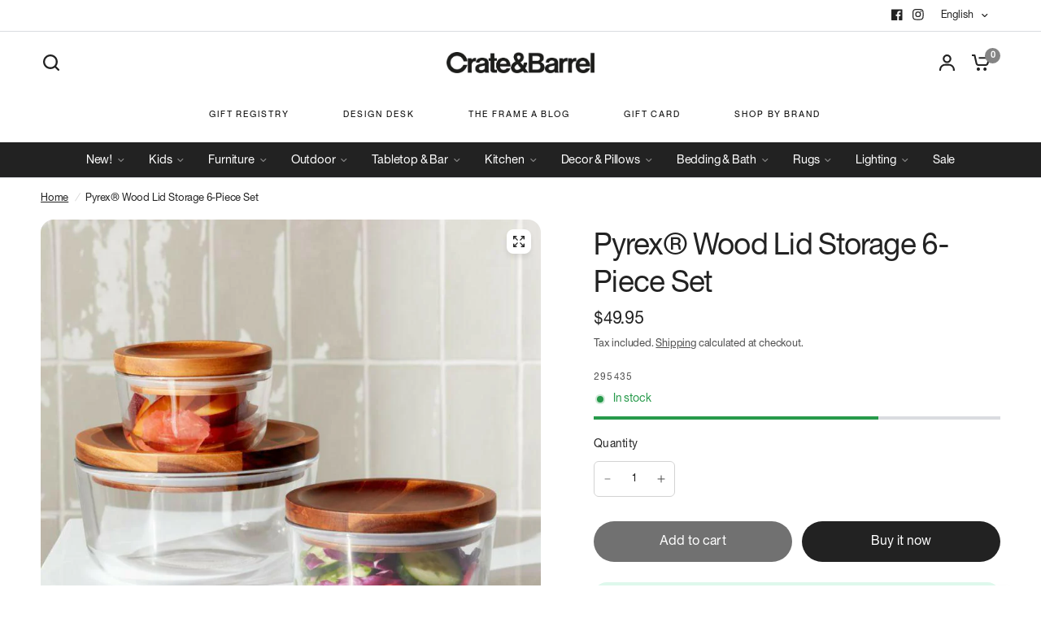

--- FILE ---
content_type: text/html; charset=utf-8
request_url: https://www.crateandbarrel.co.cr/products/pyrex%C2%AE-wood-lid-storage-6-piece-set
body_size: 35272
content:















<!doctype html><html class="no-js" lang="en" dir="ltr">
<head>
	<meta charset="utf-8">
	<meta http-equiv="X-UA-Compatible" content="IE=edge,chrome=1">
	<meta name="viewport" content="width=device-width, initial-scale=1, maximum-scale=5, viewport-fit=cover">
	<meta name="theme-color" content="#ffffff">
	<link rel="canonical" href="https://www.crateandbarrel.co.cr/products/pyrex%c2%ae-wood-lid-storage-6-piece-set">
	<link rel="preconnect" href="https://cdn.shopify.com" crossorigin>
	<link rel="preload" as="style" href="//www.crateandbarrel.co.cr/cdn/shop/t/28/assets/app.css?v=7182293072244925491763496545">
<link rel="preload" as="style" href="//www.crateandbarrel.co.cr/cdn/shop/t/28/assets/product-grid.css?v=182556147575089601361762897778">
<link rel="preload" as="style" href="//www.crateandbarrel.co.cr/cdn/shop/t/28/assets/product.css?v=150696307188284975921762897778">
<link rel="preload" as="image" href="//www.crateandbarrel.co.cr/cdn/shop/products/PyrexWoodLidStorage6pcSetSHF19.jpg?v=1734982746&width=345" imagesrcset="//www.crateandbarrel.co.cr/cdn/shop/products/PyrexWoodLidStorage6pcSetSHF19.jpg?v=1734982746&width=345 345w,//www.crateandbarrel.co.cr/cdn/shop/products/PyrexWoodLidStorage6pcSetSHF19.jpg?v=1734982746&width=610 610w,//www.crateandbarrel.co.cr/cdn/shop/products/PyrexWoodLidStorage6pcSetSHF19.jpg?v=1734982746&width=1220 1220w" imagesizes="auto">




<link rel="preload" as="script" href="//www.crateandbarrel.co.cr/cdn/shop/t/28/assets/animations.min.js?v=147813703405119417831762897778">

<link rel="preload" as="script" href="//www.crateandbarrel.co.cr/cdn/shop/t/28/assets/header.js?v=6094887744313169711762897778">
<link rel="preload" as="script" href="//www.crateandbarrel.co.cr/cdn/shop/t/28/assets/vendor.min.js?v=3813312436454354751762897778">
<link rel="preload" as="script" href="//www.crateandbarrel.co.cr/cdn/shop/t/28/assets/app.js?v=91368911961534120321762897778">

<script>
window.lazySizesConfig = window.lazySizesConfig || {};
window.lazySizesConfig.expand = 250;
window.lazySizesConfig.loadMode = 1;
window.lazySizesConfig.loadHidden = false;
</script>


	<link rel="icon" type="image/png" href="//www.crateandbarrel.co.cr/cdn/shop/files/4607610c_f094b667-5d14-48c5-bbaf-992690f5f8d6.png?crop=center&height=32&v=1705351554&width=32">

	
	<link rel="alternate" hreflang="en-cr" href="https://www.crateandbarrel.co.cr/products/pyrex%c2%ae-wood-lid-storage-6-piece-set">
	<link rel="alternate" hreflang="es-cr" href="https://www.crateandbarrel.co.cr/products/pyrex%c2%ae-wood-lid-storage-6-piece-set">
	<link rel="alternate" href="https://www.crateandbarrel.co.cr/products/pyrex%c2%ae-wood-lid-storage-6-piece-set" hreflang="x-default">
	
    <meta content="d550e5b0656ca8bc8f8483e5100efbbf" name="p:domain_verify" />
	
	
	


<meta property="og:site_name" content="Crate &amp; Barrel">
<meta property="og:url" content="https://www.crateandbarrel.co.cr/products/pyrex%c2%ae-wood-lid-storage-6-piece-set">
<meta property="og:title" content="Pyrex® Wood Lid Storage 6-Piece Set">
<meta property="og:type" content="product">
<meta property="og:description" content="Richly grained acacia lids elevate glass storage bowls, adding warmth and organic beauty to a household essential. Fill these three glass bowls with homemade granola, breakfast cookies or pet treats—silicone gaskets on the wood lids keep contents fresh. This six-piece storage set from glassware legend Pyrex also corral"><meta property="og:image" content="http://www.crateandbarrel.co.cr/cdn/shop/products/PyrexWoodLidStorage6pcSetSHF19.jpg?v=1734982746">
  <meta property="og:image:secure_url" content="https://www.crateandbarrel.co.cr/cdn/shop/products/PyrexWoodLidStorage6pcSetSHF19.jpg?v=1734982746">
  <meta property="og:image:width" content="800">
  <meta property="og:image:height" content="800"><meta property="og:price:amount" content="49.95">
  <meta property="og:price:currency" content="USD"><meta name="twitter:card" content="summary_large_image">
<meta name="twitter:title" content="Pyrex® Wood Lid Storage 6-Piece Set">
<meta name="twitter:description" content="Richly grained acacia lids elevate glass storage bowls, adding warmth and organic beauty to a household essential. Fill these three glass bowls with homemade granola, breakfast cookies or pet treats—silicone gaskets on the wood lids keep contents fresh. This six-piece storage set from glassware legend Pyrex also corral">


	<link href="//www.crateandbarrel.co.cr/cdn/shop/t/28/assets/app.css?v=7182293072244925491763496545" rel="stylesheet" type="text/css" media="all" />
	<link href="//www.crateandbarrel.co.cr/cdn/shop/t/28/assets/product-grid.css?v=182556147575089601361762897778" rel="stylesheet" type="text/css" media="all" />

	<style data-shopify>
	
	@font-face {
		font-family: "CBBoldNeuHel";
		src: url("https://cdn.shopify.com/s/files/1/0268/5878/2782/files/CBSans-Heavy.otf") format("opentype");
	}
	@font-face {
		font-family: "CBRegularNeuHel";
		src: url("https://cdn.shopify.com/s/files/1/0268/5878/2782/files/CBRegularNeuHel.otf") format("opentype");
	}
	@font-face {
		font-family: "HelveticaNeue-Bold";
		src: url("https://cdn.shopify.com/s/files/1/0268/5878/2782/files/CBSans-Heavy.otf") format("truetype");
	}
	@font-face {
		font-family: "HelveticaNeueLight";
		src: url("https://cdn.shopify.com/s/files/1/0268/5878/2782/files/CBRegularNeuHel.otf") format("truetype");
	}
	@font-face {
		font-family: "Helvetica Neue";
		src: url("https://cdn.shopify.com/s/files/1/0268/5878/2782/files/CBRegularNeuHel.otf") format("truetype");
	}
	@font-face {
		font-family: "Helvetica";
		src: url("https://cdn.shopify.com/s/files/1/0268/5878/2782/files/CBRegularNeuHel.otf") format("truetype");
	}
	

	




		

h1,h2,h3,h4,h5,h6,
	.h1,.h2,.h3,.h4,.h5,.h6,
	.logolink.text-logo,
	.heading-font,
	.h1-xlarge,
	.h1-large,
	blockquote p,
	blockquote span, 
	.customer-addresses .my-address .address-index {
		font-style: normal;
		font-weight: 700;
        /* CUSTOM_CODE */
		font-family: CBBoldNeuHel, Arial, sans-serif;
		/* END_CUSTOM_CODE */
	}
	body,
	.body-font,
	.thb-product-detail .product-title {
		font-style: normal;
		font-weight: 400;
		/* CUSTOM_CODE */
		font-family: CBRegularNeuHel, Arial, sans-serif;
		/* END_CUSTOM_CODE */
	}
	:root {
		--mobile-swipe-width: calc(90vw - 15px);
		--grid-width: 1280px;
		--grid-width-row: 1380px;
		--font-body-scale: 1.1;
		--font-body-line-height-scale: 1.0;
		--font-body-letter-spacing: -0.01em;
		--font-announcement-scale: 1.0;
		--font-body-medium-weight: 500;
    --font-body-bold-weight: 700;
		--font-heading-scale: 1.0;
		--font-heading-line-height-scale: 1.0;
		--font-heading-letter-spacing: -0.02em;
		--font-navigation-scale: 1.0;
		--font-product-price-scale: 1.0;
		--font-product-title-scale: 1.0;
		--font-product-title-line-height-scale: 1.0;
		--button-letter-spacing: 0.0em;

		--block-border-radius: 16px;
		--button-border-radius: 25px;
		--input-border-radius: 6px;

		--bg-body: #ffffff;
		--bg-body-rgb: 255,255,255;
		--bg-body-darken: #f7f7f7;
		--payment-terms-background-color: #ffffff;
		
		--color-body: #222222;
		--color-body-rgb: 34,34,34;
		--color-heading: #717171;
		--color-heading-rgb: 113,113,113;

		--color-accent: #717171;
		--color-accent-hover: #5f5f5f;
		--color-accent-rgb: 113,113,113;
		--color-border: #DADCE0;
		--color-form-border: #D3D3D3;
		--color-overlay-rgb: 132,132,132;

		--shopify-accelerated-checkout-button-block-size: 50px;
		--shopify-accelerated-checkout-inline-alignment: center;
		--shopify-accelerated-checkout-skeleton-animation-duration: 0.25s;
		--shopify-accelerated-checkout-button-border-radius: 25px;

		--color-drawer-bg: #ffffff;
		--color-drawer-bg-rgb: 255,255,255;

		--color-announcement-bar-text: #222222;
		--color-announcement-bar-bg: #fffcfc;

		--color-secondary-menu-text: #222222;
		--color-secondary-menu-bg: #ffffff;

		--color-header-bg: #ffffff;
		--color-header-bg-rgb: 255,255,255;
		--color-header-text: #ffffff;
		--color-header-text-rgb: 255,255,255;
		--color-header-links: #848484;
		--color-header-links-rgb: 132,132,132;
		--color-header-links-hover: #222222;
		--color-header-links-hover-rgb: 34,34,34;
		--color-header-icons: #222222;
		--color-header-border: #E2E2E2;

		--solid-button-background: #222222;
		--solid-button-background-hover: #101010;
		--solid-button-label: #ffffff;
		--white-button-label: #222222;

		--color-price: #222222;
		--color-price-rgb: 34,34,34;
		--color-price-discounted: #C62A32;

		--color-star: #FFAA47;

		--color-inventory-instock: #279A4B;
		--color-inventory-lowstock: #e97f32;--block-shadows: 0px 4px 6px rgba(0, 0, 0, 0.08);--section-spacing-mobile: 60px;
		--section-spacing-desktop: 80px;--color-product-card-bg: #fffcfc;--color-article-card-bg: #ffffff;--color-badge-text: #ffffff;
		--color-badge-sold-out: #6d6b6b;
		--color-badge-sale: #c62a32;
		--color-badge-preorder: #666666;
		--badge-corner-radius: 14px;


		--color-footer-heading: #FFFFFF;
		--color-footer-heading-rgb: 255,255,255;
		--color-footer-text: #DADCE0;
		--color-footer-text-rgb: 218,220,224;
		--color-footer-link: #aaaeb6;
		--color-footer-link-hover: #FFFFFF;
		--color-footer-border: #868d94;
		--color-footer-border-rgb: 134,141,148;
		--color-footer-bg: #222222;
	}.badge[data-badge="two-week-delivery"]{
				background: #fffcfc;
			}
		
.badge[data-badge="fsc®-🌳"]{
				background: #222222;
			}
		
.badge[data-badge="kids-baby"]{
				background: #a6d8d8;
			}
		
.badge[data-badge="holiday"]{
				background: #5d8769;
			}
		
</style>


	<script>
		window.theme = window.theme || {};
		theme = {
			settings: {
				money_with_currency_format:"${{amount}}",
				cart_drawer:true},
			routes: {
				root_url: '/',
				cart_url: '/cart',
				cart_add_url: '/cart/add',
				search_url: '/search',
				cart_change_url: '/cart/change',
				cart_update_url: '/cart/update',
				predictive_search_url: '/search/suggest',
			},
			variantStrings: {
        addToCart: `Add to cart`,
        soldOut: `Sold out`,
        unavailable: `Unavailable`,
        preOrder: `Pre-order`,
      },
			strings: {
				requiresTerms: `You must agree with the terms and conditions of sales to check out`,
				shippingEstimatorNoResults: `Sorry, we do not ship to your address.`,
				shippingEstimatorOneResult: `There is one shipping rate for your address:`,
				shippingEstimatorMultipleResults: `There are several shipping rates for your address:`,
				shippingEstimatorError: `One or more error occurred while retrieving shipping rates:`
			}
		};
	</script>
	
  <script>window.performance && window.performance.mark && window.performance.mark('shopify.content_for_header.start');</script><meta name="google-site-verification" content="PnkTwBVxH-OG6lfd-zof_Lqz711CsF4HgL9wCa9kwh0">
<meta id="shopify-digital-wallet" name="shopify-digital-wallet" content="/26858782782/digital_wallets/dialog">
<link rel="alternate" hreflang="x-default" href="https://www.crateandbarrel.co.cr/products/pyrex%C2%AE-wood-lid-storage-6-piece-set">
<link rel="alternate" hreflang="en-US" href="https://www.crateandbarrel.co.cr/products/pyrex%C2%AE-wood-lid-storage-6-piece-set">
<link rel="alternate" hreflang="es-US" href="https://www.crateandbarrel.co.cr/es/products/pyrex%C2%AE-wood-lid-storage-6-piece-set">
<link rel="alternate" type="application/json+oembed" href="https://www.crateandbarrel.co.cr/products/pyrex%c2%ae-wood-lid-storage-6-piece-set.oembed">
<script async="async" src="/checkouts/internal/preloads.js?locale=en-US"></script>
<script id="shopify-features" type="application/json">{"accessToken":"5cebddffe2cf8a9b793d4c81c7bbd1ab","betas":["rich-media-storefront-analytics"],"domain":"www.crateandbarrel.co.cr","predictiveSearch":true,"shopId":26858782782,"locale":"en"}</script>
<script>var Shopify = Shopify || {};
Shopify.shop = "lineuprewards-ni.myshopify.com";
Shopify.locale = "en";
Shopify.currency = {"active":"USD","rate":"1.0"};
Shopify.country = "US";
Shopify.theme = {"name":"Theme Vision - Version 11.0.0","id":148201078976,"schema_name":"Vision","schema_version":"11.0.0","theme_store_id":null,"role":"main"};
Shopify.theme.handle = "null";
Shopify.theme.style = {"id":null,"handle":null};
Shopify.cdnHost = "www.crateandbarrel.co.cr/cdn";
Shopify.routes = Shopify.routes || {};
Shopify.routes.root = "/";</script>
<script type="module">!function(o){(o.Shopify=o.Shopify||{}).modules=!0}(window);</script>
<script>!function(o){function n(){var o=[];function n(){o.push(Array.prototype.slice.apply(arguments))}return n.q=o,n}var t=o.Shopify=o.Shopify||{};t.loadFeatures=n(),t.autoloadFeatures=n()}(window);</script>
<script id="shop-js-analytics" type="application/json">{"pageType":"product"}</script>
<script defer="defer" async type="module" src="//www.crateandbarrel.co.cr/cdn/shopifycloud/shop-js/modules/v2/client.init-shop-cart-sync_IZsNAliE.en.esm.js"></script>
<script defer="defer" async type="module" src="//www.crateandbarrel.co.cr/cdn/shopifycloud/shop-js/modules/v2/chunk.common_0OUaOowp.esm.js"></script>
<script type="module">
  await import("//www.crateandbarrel.co.cr/cdn/shopifycloud/shop-js/modules/v2/client.init-shop-cart-sync_IZsNAliE.en.esm.js");
await import("//www.crateandbarrel.co.cr/cdn/shopifycloud/shop-js/modules/v2/chunk.common_0OUaOowp.esm.js");

  window.Shopify.SignInWithShop?.initShopCartSync?.({"fedCMEnabled":true,"windoidEnabled":true});

</script>
<script>(function() {
  var isLoaded = false;
  function asyncLoad() {
    if (isLoaded) return;
    isLoaded = true;
    var urls = ["https:\/\/getwinback.com\/new-winback\/assets\/js\/winback.js?shop=lineuprewards-ni.myshopify.com","https:\/\/na.shgcdn3.com\/pixel-collector.js?shop=lineuprewards-ni.myshopify.com"];
    for (var i = 0; i < urls.length; i++) {
      var s = document.createElement('script');
      s.type = 'text/javascript';
      s.async = true;
      s.src = urls[i];
      var x = document.getElementsByTagName('script')[0];
      x.parentNode.insertBefore(s, x);
    }
  };
  if(window.attachEvent) {
    window.attachEvent('onload', asyncLoad);
  } else {
    window.addEventListener('load', asyncLoad, false);
  }
})();</script>
<script id="__st">var __st={"a":26858782782,"offset":-21600,"reqid":"608c0aac-11ac-4afc-b3b2-ca9b7e3455ba-1768465853","pageurl":"www.crateandbarrel.co.cr\/products\/pyrex%C2%AE-wood-lid-storage-6-piece-set","u":"074d493d397e","p":"product","rtyp":"product","rid":7496207597760};</script>
<script>window.ShopifyPaypalV4VisibilityTracking = true;</script>
<script id="captcha-bootstrap">!function(){'use strict';const t='contact',e='account',n='new_comment',o=[[t,t],['blogs',n],['comments',n],[t,'customer']],c=[[e,'customer_login'],[e,'guest_login'],[e,'recover_customer_password'],[e,'create_customer']],r=t=>t.map((([t,e])=>`form[action*='/${t}']:not([data-nocaptcha='true']) input[name='form_type'][value='${e}']`)).join(','),a=t=>()=>t?[...document.querySelectorAll(t)].map((t=>t.form)):[];function s(){const t=[...o],e=r(t);return a(e)}const i='password',u='form_key',d=['recaptcha-v3-token','g-recaptcha-response','h-captcha-response',i],f=()=>{try{return window.sessionStorage}catch{return}},m='__shopify_v',_=t=>t.elements[u];function p(t,e,n=!1){try{const o=window.sessionStorage,c=JSON.parse(o.getItem(e)),{data:r}=function(t){const{data:e,action:n}=t;return t[m]||n?{data:e,action:n}:{data:t,action:n}}(c);for(const[e,n]of Object.entries(r))t.elements[e]&&(t.elements[e].value=n);n&&o.removeItem(e)}catch(o){console.error('form repopulation failed',{error:o})}}const l='form_type',E='cptcha';function T(t){t.dataset[E]=!0}const w=window,h=w.document,L='Shopify',v='ce_forms',y='captcha';let A=!1;((t,e)=>{const n=(g='f06e6c50-85a8-45c8-87d0-21a2b65856fe',I='https://cdn.shopify.com/shopifycloud/storefront-forms-hcaptcha/ce_storefront_forms_captcha_hcaptcha.v1.5.2.iife.js',D={infoText:'Protected by hCaptcha',privacyText:'Privacy',termsText:'Terms'},(t,e,n)=>{const o=w[L][v],c=o.bindForm;if(c)return c(t,g,e,D).then(n);var r;o.q.push([[t,g,e,D],n]),r=I,A||(h.body.append(Object.assign(h.createElement('script'),{id:'captcha-provider',async:!0,src:r})),A=!0)});var g,I,D;w[L]=w[L]||{},w[L][v]=w[L][v]||{},w[L][v].q=[],w[L][y]=w[L][y]||{},w[L][y].protect=function(t,e){n(t,void 0,e),T(t)},Object.freeze(w[L][y]),function(t,e,n,w,h,L){const[v,y,A,g]=function(t,e,n){const i=e?o:[],u=t?c:[],d=[...i,...u],f=r(d),m=r(i),_=r(d.filter((([t,e])=>n.includes(e))));return[a(f),a(m),a(_),s()]}(w,h,L),I=t=>{const e=t.target;return e instanceof HTMLFormElement?e:e&&e.form},D=t=>v().includes(t);t.addEventListener('submit',(t=>{const e=I(t);if(!e)return;const n=D(e)&&!e.dataset.hcaptchaBound&&!e.dataset.recaptchaBound,o=_(e),c=g().includes(e)&&(!o||!o.value);(n||c)&&t.preventDefault(),c&&!n&&(function(t){try{if(!f())return;!function(t){const e=f();if(!e)return;const n=_(t);if(!n)return;const o=n.value;o&&e.removeItem(o)}(t);const e=Array.from(Array(32),(()=>Math.random().toString(36)[2])).join('');!function(t,e){_(t)||t.append(Object.assign(document.createElement('input'),{type:'hidden',name:u})),t.elements[u].value=e}(t,e),function(t,e){const n=f();if(!n)return;const o=[...t.querySelectorAll(`input[type='${i}']`)].map((({name:t})=>t)),c=[...d,...o],r={};for(const[a,s]of new FormData(t).entries())c.includes(a)||(r[a]=s);n.setItem(e,JSON.stringify({[m]:1,action:t.action,data:r}))}(t,e)}catch(e){console.error('failed to persist form',e)}}(e),e.submit())}));const S=(t,e)=>{t&&!t.dataset[E]&&(n(t,e.some((e=>e===t))),T(t))};for(const o of['focusin','change'])t.addEventListener(o,(t=>{const e=I(t);D(e)&&S(e,y())}));const B=e.get('form_key'),M=e.get(l),P=B&&M;t.addEventListener('DOMContentLoaded',(()=>{const t=y();if(P)for(const e of t)e.elements[l].value===M&&p(e,B);[...new Set([...A(),...v().filter((t=>'true'===t.dataset.shopifyCaptcha))])].forEach((e=>S(e,t)))}))}(h,new URLSearchParams(w.location.search),n,t,e,['guest_login'])})(!1,!0)}();</script>
<script integrity="sha256-4kQ18oKyAcykRKYeNunJcIwy7WH5gtpwJnB7kiuLZ1E=" data-source-attribution="shopify.loadfeatures" defer="defer" src="//www.crateandbarrel.co.cr/cdn/shopifycloud/storefront/assets/storefront/load_feature-a0a9edcb.js" crossorigin="anonymous"></script>
<script data-source-attribution="shopify.dynamic_checkout.dynamic.init">var Shopify=Shopify||{};Shopify.PaymentButton=Shopify.PaymentButton||{isStorefrontPortableWallets:!0,init:function(){window.Shopify.PaymentButton.init=function(){};var t=document.createElement("script");t.src="https://www.crateandbarrel.co.cr/cdn/shopifycloud/portable-wallets/latest/portable-wallets.en.js",t.type="module",document.head.appendChild(t)}};
</script>
<script data-source-attribution="shopify.dynamic_checkout.buyer_consent">
  function portableWalletsHideBuyerConsent(e){var t=document.getElementById("shopify-buyer-consent"),n=document.getElementById("shopify-subscription-policy-button");t&&n&&(t.classList.add("hidden"),t.setAttribute("aria-hidden","true"),n.removeEventListener("click",e))}function portableWalletsShowBuyerConsent(e){var t=document.getElementById("shopify-buyer-consent"),n=document.getElementById("shopify-subscription-policy-button");t&&n&&(t.classList.remove("hidden"),t.removeAttribute("aria-hidden"),n.addEventListener("click",e))}window.Shopify?.PaymentButton&&(window.Shopify.PaymentButton.hideBuyerConsent=portableWalletsHideBuyerConsent,window.Shopify.PaymentButton.showBuyerConsent=portableWalletsShowBuyerConsent);
</script>
<script>
  function portableWalletsCleanup(e){e&&e.src&&console.error("Failed to load portable wallets script "+e.src);var t=document.querySelectorAll("shopify-accelerated-checkout .shopify-payment-button__skeleton, shopify-accelerated-checkout-cart .wallet-cart-button__skeleton"),e=document.getElementById("shopify-buyer-consent");for(let e=0;e<t.length;e++)t[e].remove();e&&e.remove()}function portableWalletsNotLoadedAsModule(e){e instanceof ErrorEvent&&"string"==typeof e.message&&e.message.includes("import.meta")&&"string"==typeof e.filename&&e.filename.includes("portable-wallets")&&(window.removeEventListener("error",portableWalletsNotLoadedAsModule),window.Shopify.PaymentButton.failedToLoad=e,"loading"===document.readyState?document.addEventListener("DOMContentLoaded",window.Shopify.PaymentButton.init):window.Shopify.PaymentButton.init())}window.addEventListener("error",portableWalletsNotLoadedAsModule);
</script>

<script type="module" src="https://www.crateandbarrel.co.cr/cdn/shopifycloud/portable-wallets/latest/portable-wallets.en.js" onError="portableWalletsCleanup(this)" crossorigin="anonymous"></script>
<script nomodule>
  document.addEventListener("DOMContentLoaded", portableWalletsCleanup);
</script>

<link id="shopify-accelerated-checkout-styles" rel="stylesheet" media="screen" href="https://www.crateandbarrel.co.cr/cdn/shopifycloud/portable-wallets/latest/accelerated-checkout-backwards-compat.css" crossorigin="anonymous">
<style id="shopify-accelerated-checkout-cart">
        #shopify-buyer-consent {
  margin-top: 1em;
  display: inline-block;
  width: 100%;
}

#shopify-buyer-consent.hidden {
  display: none;
}

#shopify-subscription-policy-button {
  background: none;
  border: none;
  padding: 0;
  text-decoration: underline;
  font-size: inherit;
  cursor: pointer;
}

#shopify-subscription-policy-button::before {
  box-shadow: none;
}

      </style>

<script>window.performance && window.performance.mark && window.performance.mark('shopify.content_for_header.end');</script>
  





  <script type="text/javascript">
    
      window.__shgMoneyFormat = window.__shgMoneyFormat || {"USD":{"currency":"USD","currency_symbol":"$","currency_symbol_location":"left","decimal_places":2,"decimal_separator":".","thousands_separator":","}};
    
    window.__shgCurrentCurrencyCode = window.__shgCurrentCurrencyCode || {
      currency: "USD",
      currency_symbol: "$",
      decimal_separator: ".",
      thousands_separator: ",",
      decimal_places: 2,
      currency_symbol_location: "left"
    };
  </script>


 <!-- Header hook for plugins -->

	<script>document.documentElement.className = document.documentElement.className.replace('no-js', 'js');</script>
	

	
  	

<script type="text/javascript">
  
    window.SHG_CUSTOMER = null;
  
</script>








    <!-- START Contentsquare tag -->
    <script>
      (function (c, s, q, u, a, r, e) {
          c.hj = c.hj || function () { (c.hj.q = c.hj.q || []).push(arguments) };
          c._hjSettings = { hjid: a };
          r = s.getElementsByTagName('head')[0];
          e = s.createElement('script');
          e.async = true;
          e.src = q + c._hjSettings.hjid + u;
          r.appendChild(e);
      })(window, document, 'https://static.hj.contentsquare.net/c/csq-', '.js', 5317895);
    </script>
    <!-- END Contentsquare tag -->
	
	
<!-- BEGIN app block: shopify://apps/searchpie-seo-speed/blocks/sb-snippets/29f6c508-9bb9-4e93-9f98-b637b62f3552 --><!-- BEGIN app snippet: sb-meta-tags --><!-- SearchPie meta tags -->

<title>Pyrex® Wood Lid Storage 6-Piece Set</title><meta name="description" content="Richly grained acacia lids elevate glass storage bowls, adding warmth and organic beauty to a household essential. Fill these three glass bowls with homemade granola, breakfast cookies or pet treats—silicone gaskets on the wood lids keep contents fresh. This six-piece storage set from glassware legend Pyrex also corral">
<!-- END SearchPie meta tags X --><!-- END app snippet --><!-- BEGIN app snippet: amp -->     
















    

<!-- END app snippet --><!-- BEGIN app snippet: Secomapp-Instant-Page --><script>
    var timeout = 2000;
    (function (w, d, s) {
        function asyncLoad_isp() {
            setTimeout(function () {
                var head = document.head;
                var r = document.createElement('script');
                r.type = "module";
                r.integrity = "sha384-MWfCL6g1OTGsbSwfuMHc8+8J2u71/LA8dzlIN3ycajckxuZZmF+DNjdm7O6H3PSq";
                r.src = "//instant.page/5.1.1";
                r.defer = true;
                head.appendChild(r);
            }, timeout);
        };
        document.addEventListener('DOMContentLoaded', function (event) {
            asyncLoad_isp();
        });
    })(window, document, 'script');
</script>
<!-- END app snippet --><!-- BEGIN app snippet: Secomapp-Store --><!-- seo-booster-json-ld-store -->

<!-- seo-booster-website -->
<script type="application/ld+json">
  {
     "@context": "http://schema.org",
     "@type": "WebSite",
     
     "name" : "Crate and Barrel",
     
     
     "url": "https://www.crateandbarrel.co.cr/",
     "potentialAction": {
       "@type": "SearchAction",
       "target": {
          "@type": "EntryPoint",
          "urlTemplate": "https://www.crateandbarrel.co.cr/search?q={search_term_string}"
        },
       "query-input": "required name=search_term_string"
     }
  }
</script>
<!-- end-seo-booster-website -->

<!-- seo-booster-organization -->
<script type="application/ld+json">
  {
  	"@context": "http://schema.org",
  	"@type": "Organization",
      
      "name" : "Crate and Barrel",
      
  	"url": "https://www.crateandbarrel.co.cr","logo": "https://sb.secomapp.com/images/artwork/sb_logo_82834.png","description": "Richly grained acacia lids elevate glass storage bowls, adding warmth and organic beauty to a household essential. Fill these three glass bowls with homemade granola, breakfast cookies or pet treats—silicone gaskets on the wood lids keep contents fresh. This six-piece storage set from glassware legend Pyrex also corral",
      "address": {
        "@type": "PostalAddress",
        "streetAddress": "Avenida Escazú, AR Holdings, Torre 204",
        "addressLocality": "Escazú",
        "addressCountry":  "CR",
        "addressRegion": "",
        "postalCode": "10201"
      }
  , "sameAs" : [
  
  "https://www.crateandbarrel.co.cr/", 
      
  "https://www.instagram.com/crateandbarrelcr/", 
      
  "https://www.facebook.com/CrateandBarrelCR"
      
  ]}
</script>

<!-- End - seo-booster-json-ld-store -->
<!-- END app snippet --><!-- BEGIN app snippet: Secomapp-Breadcrumb --><!-- seo-booster-json-ld-Breadcrumb -->
<script type="application/ld+json">
    {
        "@context": "http://schema.org",
        "@type": "BreadcrumbList",
        "itemListElement": [{
            "@type": "ListItem",
            "position": "1",
            "item": {
                "@type": "Website",
                "@id": "https://www.crateandbarrel.co.cr",
                "name": "Crate &amp; Barrel"
            }
        }]

 }

</script>
<!-- END app snippet --><!-- BEGIN app snippet: Secomapp-Product --><!-- seo-booster-json-ld-product --><!-- apps:  -->
<!-- isValidGtinLength:   -->
<script type="application/ld+json" id="json-ld-sb-pd-id" id-sb="product" class="json-ld-sb-pd">
      {
          "@context": "http://schema.org/",
          "@type": "Product",
          "productId": "295435",
          "mpn": "295435",
          "url": "https://www.crateandbarrel.co.cr/products/pyrex®-wood-lid-storage-6-piece-set",
          "name": "Pyrex® Wood Lid Storage 6-Piece Set",
          "image": [
            
              
                "https://www.crateandbarrel.co.cr/cdn/shop/products/PyrexWoodLidStorage6pcSetSHF19.jpg?v=1734982746",
              
                "https://www.crateandbarrel.co.cr/cdn/shop/files/1655216802.06125523786.jpg?v=1737496743"
              
            
          ],
          
          "description" : "Richly grained acacia lids elevate glass storage bowls, adding warmth and organic beauty to a household essential. Fill these three glass bowls with homemade granola, breakfast cookies or pet treats—silicone gaskets on the wood lids keep contents fresh. This six-piece storage set from glassware legend Pyrex also corrals sewing supplies, matchbooks, perfume samples and other household goods attractively. This set includes 1-, 2- and 4-cup round glass dishes with acacia lids. Pyrex has been making innovative, durable cookware and food storage for over a century.View all Pyrex productsGlass and acacia woodSilicone gasketsStain-resistant dishesLids are hand wash onlyDishes are dishwasher-, oven-, microwave- and freezer-safe.",
          
          "brand": {
              "@type": "Brand",
              "name": "Crate &amp; Barrel"
          },
            "sku": "295435",
          "weight": "0.002kg",
          "offers" : [
              {
                  "@type" : "Offer" ,
                  "mpn": "295435",
                  "priceCurrency" : "USD" ,
                  "price" : "49.95" ,
                  "priceValidUntil": "2026-04-15",
                  "availability" : "http://schema.org/InStock" ,
                  "itemCondition": "http://schema.org/NewCondition",
                  "sku": "295435",
                  "url" : "https://www.crateandbarrel.co.cr/products/pyrex%C2%AE-wood-lid-storage-6-piece-set?variant=43711865848000",
                  "seller" : {
                      "@type" : "Organization",
                      "name" : "Crate &amp; Barrel"
                  },
                  "hasMerchantReturnPolicy": {
                    "@type": "MerchantReturnPolicy",
                    "applicableCountry": "CR",
                    "returnMethod": "ReturnInStore",
                    "returnFees": "FreeReturn",
                    "refundType": "FullRefund",
                    "returnPolicyCategory": "MerchantReturnFiniteReturnWindow",
                    "merchantReturnDays": 30,
                    "merchantReturnLink": "https://www.crateandbarrel.co.cr/policies/refund-policy"
               },
               "shippingDetails": {
                    "@type": "OfferShippingDetails",
                    "shippingRate": {
                      "@type": "MonetaryAmount",
                      "value": 10,
                      "currency": "USD"
                    },
                    "shippingDestination": {
                      "@type": "DefinedRegion",
                      "addressCountry": "CR"
                    },
                    "deliveryTime": {
                      "@type": "ShippingDeliveryTime",
                      "handlingTime": {
                      "@type": "QuantitativeValue",
                      "minValue": 0,
                      "maxValue": 2,
                      "unitCode": "DAY"
                      },
                      "transitTime": {
                        "@type": "QuantitativeValue",
                        "minValue": 2,
                        "maxValue": 4,
                        "unitCode": "DAY"
                      }
                  }
               }
              }
            
          ]
      }
  </script><!-- END app snippet -->


  <meta name="google-site-verification" content="Vh1k_sZOzyx48itbt5o6qe9ZyVx07GcgWBxaskSGnto">


<!-- BEGIN app snippet: sb-detect-broken-link --><script></script><!-- END app snippet -->
<!-- BEGIN app snippet: internal-link --><script>
	
</script><!-- END app snippet -->
<!-- BEGIN app snippet: social-tags --><!-- SearchPie Social Tags -->


<!-- END SearchPie Social Tags --><!-- END app snippet -->
<!-- BEGIN app snippet: sb-nx -->

<!-- END app snippet -->
<!-- END SearchPie snippets -->
<!-- END app block --><link href="https://monorail-edge.shopifysvc.com" rel="dns-prefetch">
<script>(function(){if ("sendBeacon" in navigator && "performance" in window) {try {var session_token_from_headers = performance.getEntriesByType('navigation')[0].serverTiming.find(x => x.name == '_s').description;} catch {var session_token_from_headers = undefined;}var session_cookie_matches = document.cookie.match(/_shopify_s=([^;]*)/);var session_token_from_cookie = session_cookie_matches && session_cookie_matches.length === 2 ? session_cookie_matches[1] : "";var session_token = session_token_from_headers || session_token_from_cookie || "";function handle_abandonment_event(e) {var entries = performance.getEntries().filter(function(entry) {return /monorail-edge.shopifysvc.com/.test(entry.name);});if (!window.abandonment_tracked && entries.length === 0) {window.abandonment_tracked = true;var currentMs = Date.now();var navigation_start = performance.timing.navigationStart;var payload = {shop_id: 26858782782,url: window.location.href,navigation_start,duration: currentMs - navigation_start,session_token,page_type: "product"};window.navigator.sendBeacon("https://monorail-edge.shopifysvc.com/v1/produce", JSON.stringify({schema_id: "online_store_buyer_site_abandonment/1.1",payload: payload,metadata: {event_created_at_ms: currentMs,event_sent_at_ms: currentMs}}));}}window.addEventListener('pagehide', handle_abandonment_event);}}());</script>
<script id="web-pixels-manager-setup">(function e(e,d,r,n,o){if(void 0===o&&(o={}),!Boolean(null===(a=null===(i=window.Shopify)||void 0===i?void 0:i.analytics)||void 0===a?void 0:a.replayQueue)){var i,a;window.Shopify=window.Shopify||{};var t=window.Shopify;t.analytics=t.analytics||{};var s=t.analytics;s.replayQueue=[],s.publish=function(e,d,r){return s.replayQueue.push([e,d,r]),!0};try{self.performance.mark("wpm:start")}catch(e){}var l=function(){var e={modern:/Edge?\/(1{2}[4-9]|1[2-9]\d|[2-9]\d{2}|\d{4,})\.\d+(\.\d+|)|Firefox\/(1{2}[4-9]|1[2-9]\d|[2-9]\d{2}|\d{4,})\.\d+(\.\d+|)|Chrom(ium|e)\/(9{2}|\d{3,})\.\d+(\.\d+|)|(Maci|X1{2}).+ Version\/(15\.\d+|(1[6-9]|[2-9]\d|\d{3,})\.\d+)([,.]\d+|)( \(\w+\)|)( Mobile\/\w+|) Safari\/|Chrome.+OPR\/(9{2}|\d{3,})\.\d+\.\d+|(CPU[ +]OS|iPhone[ +]OS|CPU[ +]iPhone|CPU IPhone OS|CPU iPad OS)[ +]+(15[._]\d+|(1[6-9]|[2-9]\d|\d{3,})[._]\d+)([._]\d+|)|Android:?[ /-](13[3-9]|1[4-9]\d|[2-9]\d{2}|\d{4,})(\.\d+|)(\.\d+|)|Android.+Firefox\/(13[5-9]|1[4-9]\d|[2-9]\d{2}|\d{4,})\.\d+(\.\d+|)|Android.+Chrom(ium|e)\/(13[3-9]|1[4-9]\d|[2-9]\d{2}|\d{4,})\.\d+(\.\d+|)|SamsungBrowser\/([2-9]\d|\d{3,})\.\d+/,legacy:/Edge?\/(1[6-9]|[2-9]\d|\d{3,})\.\d+(\.\d+|)|Firefox\/(5[4-9]|[6-9]\d|\d{3,})\.\d+(\.\d+|)|Chrom(ium|e)\/(5[1-9]|[6-9]\d|\d{3,})\.\d+(\.\d+|)([\d.]+$|.*Safari\/(?![\d.]+ Edge\/[\d.]+$))|(Maci|X1{2}).+ Version\/(10\.\d+|(1[1-9]|[2-9]\d|\d{3,})\.\d+)([,.]\d+|)( \(\w+\)|)( Mobile\/\w+|) Safari\/|Chrome.+OPR\/(3[89]|[4-9]\d|\d{3,})\.\d+\.\d+|(CPU[ +]OS|iPhone[ +]OS|CPU[ +]iPhone|CPU IPhone OS|CPU iPad OS)[ +]+(10[._]\d+|(1[1-9]|[2-9]\d|\d{3,})[._]\d+)([._]\d+|)|Android:?[ /-](13[3-9]|1[4-9]\d|[2-9]\d{2}|\d{4,})(\.\d+|)(\.\d+|)|Mobile Safari.+OPR\/([89]\d|\d{3,})\.\d+\.\d+|Android.+Firefox\/(13[5-9]|1[4-9]\d|[2-9]\d{2}|\d{4,})\.\d+(\.\d+|)|Android.+Chrom(ium|e)\/(13[3-9]|1[4-9]\d|[2-9]\d{2}|\d{4,})\.\d+(\.\d+|)|Android.+(UC? ?Browser|UCWEB|U3)[ /]?(15\.([5-9]|\d{2,})|(1[6-9]|[2-9]\d|\d{3,})\.\d+)\.\d+|SamsungBrowser\/(5\.\d+|([6-9]|\d{2,})\.\d+)|Android.+MQ{2}Browser\/(14(\.(9|\d{2,})|)|(1[5-9]|[2-9]\d|\d{3,})(\.\d+|))(\.\d+|)|K[Aa][Ii]OS\/(3\.\d+|([4-9]|\d{2,})\.\d+)(\.\d+|)/},d=e.modern,r=e.legacy,n=navigator.userAgent;return n.match(d)?"modern":n.match(r)?"legacy":"unknown"}(),u="modern"===l?"modern":"legacy",c=(null!=n?n:{modern:"",legacy:""})[u],f=function(e){return[e.baseUrl,"/wpm","/b",e.hashVersion,"modern"===e.buildTarget?"m":"l",".js"].join("")}({baseUrl:d,hashVersion:r,buildTarget:u}),m=function(e){var d=e.version,r=e.bundleTarget,n=e.surface,o=e.pageUrl,i=e.monorailEndpoint;return{emit:function(e){var a=e.status,t=e.errorMsg,s=(new Date).getTime(),l=JSON.stringify({metadata:{event_sent_at_ms:s},events:[{schema_id:"web_pixels_manager_load/3.1",payload:{version:d,bundle_target:r,page_url:o,status:a,surface:n,error_msg:t},metadata:{event_created_at_ms:s}}]});if(!i)return console&&console.warn&&console.warn("[Web Pixels Manager] No Monorail endpoint provided, skipping logging."),!1;try{return self.navigator.sendBeacon.bind(self.navigator)(i,l)}catch(e){}var u=new XMLHttpRequest;try{return u.open("POST",i,!0),u.setRequestHeader("Content-Type","text/plain"),u.send(l),!0}catch(e){return console&&console.warn&&console.warn("[Web Pixels Manager] Got an unhandled error while logging to Monorail."),!1}}}}({version:r,bundleTarget:l,surface:e.surface,pageUrl:self.location.href,monorailEndpoint:e.monorailEndpoint});try{o.browserTarget=l,function(e){var d=e.src,r=e.async,n=void 0===r||r,o=e.onload,i=e.onerror,a=e.sri,t=e.scriptDataAttributes,s=void 0===t?{}:t,l=document.createElement("script"),u=document.querySelector("head"),c=document.querySelector("body");if(l.async=n,l.src=d,a&&(l.integrity=a,l.crossOrigin="anonymous"),s)for(var f in s)if(Object.prototype.hasOwnProperty.call(s,f))try{l.dataset[f]=s[f]}catch(e){}if(o&&l.addEventListener("load",o),i&&l.addEventListener("error",i),u)u.appendChild(l);else{if(!c)throw new Error("Did not find a head or body element to append the script");c.appendChild(l)}}({src:f,async:!0,onload:function(){if(!function(){var e,d;return Boolean(null===(d=null===(e=window.Shopify)||void 0===e?void 0:e.analytics)||void 0===d?void 0:d.initialized)}()){var d=window.webPixelsManager.init(e)||void 0;if(d){var r=window.Shopify.analytics;r.replayQueue.forEach((function(e){var r=e[0],n=e[1],o=e[2];d.publishCustomEvent(r,n,o)})),r.replayQueue=[],r.publish=d.publishCustomEvent,r.visitor=d.visitor,r.initialized=!0}}},onerror:function(){return m.emit({status:"failed",errorMsg:"".concat(f," has failed to load")})},sri:function(e){var d=/^sha384-[A-Za-z0-9+/=]+$/;return"string"==typeof e&&d.test(e)}(c)?c:"",scriptDataAttributes:o}),m.emit({status:"loading"})}catch(e){m.emit({status:"failed",errorMsg:(null==e?void 0:e.message)||"Unknown error"})}}})({shopId: 26858782782,storefrontBaseUrl: "https://www.crateandbarrel.co.cr",extensionsBaseUrl: "https://extensions.shopifycdn.com/cdn/shopifycloud/web-pixels-manager",monorailEndpoint: "https://monorail-edge.shopifysvc.com/unstable/produce_batch",surface: "storefront-renderer",enabledBetaFlags: ["2dca8a86"],webPixelsConfigList: [{"id":"1735098560","configuration":"{\"site_id\":\"9a968fe4-456e-428d-b1ab-004666429e14\",\"analytics_endpoint\":\"https:\\\/\\\/na.shgcdn3.com\"}","eventPayloadVersion":"v1","runtimeContext":"STRICT","scriptVersion":"695709fc3f146fa50a25299517a954f2","type":"APP","apiClientId":1158168,"privacyPurposes":["ANALYTICS","MARKETING","SALE_OF_DATA"],"dataSharingAdjustments":{"protectedCustomerApprovalScopes":["read_customer_personal_data"]}},{"id":"909344960","configuration":"{\"myshopifyDomain\":\"lineuprewards-ni.myshopify.com\"}","eventPayloadVersion":"v1","runtimeContext":"STRICT","scriptVersion":"23b97d18e2aa74363140dc29c9284e87","type":"APP","apiClientId":2775569,"privacyPurposes":["ANALYTICS","MARKETING","SALE_OF_DATA"],"dataSharingAdjustments":{"protectedCustomerApprovalScopes":["read_customer_address","read_customer_email","read_customer_name","read_customer_phone","read_customer_personal_data"]}},{"id":"517832896","configuration":"{\"config\":\"{\\\"google_tag_ids\\\":[\\\"G-1BK6SB1VDQ\\\",\\\"GT-NCNQBRV\\\"],\\\"target_country\\\":\\\"US\\\",\\\"gtag_events\\\":[{\\\"type\\\":\\\"search\\\",\\\"action_label\\\":\\\"G-1BK6SB1VDQ\\\"},{\\\"type\\\":\\\"begin_checkout\\\",\\\"action_label\\\":\\\"G-1BK6SB1VDQ\\\"},{\\\"type\\\":\\\"view_item\\\",\\\"action_label\\\":[\\\"G-1BK6SB1VDQ\\\",\\\"MC-B9KBZFZ2Z4\\\"]},{\\\"type\\\":\\\"purchase\\\",\\\"action_label\\\":[\\\"G-1BK6SB1VDQ\\\",\\\"MC-B9KBZFZ2Z4\\\"]},{\\\"type\\\":\\\"page_view\\\",\\\"action_label\\\":[\\\"G-1BK6SB1VDQ\\\",\\\"MC-B9KBZFZ2Z4\\\"]},{\\\"type\\\":\\\"add_payment_info\\\",\\\"action_label\\\":\\\"G-1BK6SB1VDQ\\\"},{\\\"type\\\":\\\"add_to_cart\\\",\\\"action_label\\\":\\\"G-1BK6SB1VDQ\\\"}],\\\"enable_monitoring_mode\\\":false}\"}","eventPayloadVersion":"v1","runtimeContext":"OPEN","scriptVersion":"b2a88bafab3e21179ed38636efcd8a93","type":"APP","apiClientId":1780363,"privacyPurposes":[],"dataSharingAdjustments":{"protectedCustomerApprovalScopes":["read_customer_address","read_customer_email","read_customer_name","read_customer_personal_data","read_customer_phone"]}},{"id":"164626624","configuration":"{\"pixel_id\":\"674099987024819\",\"pixel_type\":\"facebook_pixel\",\"metaapp_system_user_token\":\"-\"}","eventPayloadVersion":"v1","runtimeContext":"OPEN","scriptVersion":"ca16bc87fe92b6042fbaa3acc2fbdaa6","type":"APP","apiClientId":2329312,"privacyPurposes":["ANALYTICS","MARKETING","SALE_OF_DATA"],"dataSharingAdjustments":{"protectedCustomerApprovalScopes":["read_customer_address","read_customer_email","read_customer_name","read_customer_personal_data","read_customer_phone"]}},{"id":"shopify-app-pixel","configuration":"{}","eventPayloadVersion":"v1","runtimeContext":"STRICT","scriptVersion":"0450","apiClientId":"shopify-pixel","type":"APP","privacyPurposes":["ANALYTICS","MARKETING"]},{"id":"shopify-custom-pixel","eventPayloadVersion":"v1","runtimeContext":"LAX","scriptVersion":"0450","apiClientId":"shopify-pixel","type":"CUSTOM","privacyPurposes":["ANALYTICS","MARKETING"]}],isMerchantRequest: false,initData: {"shop":{"name":"Crate \u0026 Barrel","paymentSettings":{"currencyCode":"USD"},"myshopifyDomain":"lineuprewards-ni.myshopify.com","countryCode":"CR","storefrontUrl":"https:\/\/www.crateandbarrel.co.cr"},"customer":null,"cart":null,"checkout":null,"productVariants":[{"price":{"amount":49.95,"currencyCode":"USD"},"product":{"title":"Pyrex® Wood Lid Storage 6-Piece Set","vendor":"Crate \u0026 Barrel","id":"7496207597760","untranslatedTitle":"Pyrex® Wood Lid Storage 6-Piece Set","url":"\/products\/pyrex%C2%AE-wood-lid-storage-6-piece-set","type":"Kitchen"},"id":"43711865848000","image":{"src":"\/\/www.crateandbarrel.co.cr\/cdn\/shop\/products\/PyrexWoodLidStorage6pcSetSHF19.jpg?v=1734982746"},"sku":"295435","title":"Default Title","untranslatedTitle":"Default Title"}],"purchasingCompany":null},},"https://www.crateandbarrel.co.cr/cdn","7cecd0b6w90c54c6cpe92089d5m57a67346",{"modern":"","legacy":""},{"shopId":"26858782782","storefrontBaseUrl":"https:\/\/www.crateandbarrel.co.cr","extensionBaseUrl":"https:\/\/extensions.shopifycdn.com\/cdn\/shopifycloud\/web-pixels-manager","surface":"storefront-renderer","enabledBetaFlags":"[\"2dca8a86\"]","isMerchantRequest":"false","hashVersion":"7cecd0b6w90c54c6cpe92089d5m57a67346","publish":"custom","events":"[[\"page_viewed\",{}],[\"product_viewed\",{\"productVariant\":{\"price\":{\"amount\":49.95,\"currencyCode\":\"USD\"},\"product\":{\"title\":\"Pyrex® Wood Lid Storage 6-Piece Set\",\"vendor\":\"Crate \u0026 Barrel\",\"id\":\"7496207597760\",\"untranslatedTitle\":\"Pyrex® Wood Lid Storage 6-Piece Set\",\"url\":\"\/products\/pyrex%C2%AE-wood-lid-storage-6-piece-set\",\"type\":\"Kitchen\"},\"id\":\"43711865848000\",\"image\":{\"src\":\"\/\/www.crateandbarrel.co.cr\/cdn\/shop\/products\/PyrexWoodLidStorage6pcSetSHF19.jpg?v=1734982746\"},\"sku\":\"295435\",\"title\":\"Default Title\",\"untranslatedTitle\":\"Default Title\"}}]]"});</script><script>
  window.ShopifyAnalytics = window.ShopifyAnalytics || {};
  window.ShopifyAnalytics.meta = window.ShopifyAnalytics.meta || {};
  window.ShopifyAnalytics.meta.currency = 'USD';
  var meta = {"product":{"id":7496207597760,"gid":"gid:\/\/shopify\/Product\/7496207597760","vendor":"Crate \u0026 Barrel","type":"Kitchen","handle":"pyrex®-wood-lid-storage-6-piece-set","variants":[{"id":43711865848000,"price":4995,"name":"Pyrex® Wood Lid Storage 6-Piece Set","public_title":null,"sku":"295435"}],"remote":false},"page":{"pageType":"product","resourceType":"product","resourceId":7496207597760,"requestId":"608c0aac-11ac-4afc-b3b2-ca9b7e3455ba-1768465853"}};
  for (var attr in meta) {
    window.ShopifyAnalytics.meta[attr] = meta[attr];
  }
</script>
<script class="analytics">
  (function () {
    var customDocumentWrite = function(content) {
      var jquery = null;

      if (window.jQuery) {
        jquery = window.jQuery;
      } else if (window.Checkout && window.Checkout.$) {
        jquery = window.Checkout.$;
      }

      if (jquery) {
        jquery('body').append(content);
      }
    };

    var hasLoggedConversion = function(token) {
      if (token) {
        return document.cookie.indexOf('loggedConversion=' + token) !== -1;
      }
      return false;
    }

    var setCookieIfConversion = function(token) {
      if (token) {
        var twoMonthsFromNow = new Date(Date.now());
        twoMonthsFromNow.setMonth(twoMonthsFromNow.getMonth() + 2);

        document.cookie = 'loggedConversion=' + token + '; expires=' + twoMonthsFromNow;
      }
    }

    var trekkie = window.ShopifyAnalytics.lib = window.trekkie = window.trekkie || [];
    if (trekkie.integrations) {
      return;
    }
    trekkie.methods = [
      'identify',
      'page',
      'ready',
      'track',
      'trackForm',
      'trackLink'
    ];
    trekkie.factory = function(method) {
      return function() {
        var args = Array.prototype.slice.call(arguments);
        args.unshift(method);
        trekkie.push(args);
        return trekkie;
      };
    };
    for (var i = 0; i < trekkie.methods.length; i++) {
      var key = trekkie.methods[i];
      trekkie[key] = trekkie.factory(key);
    }
    trekkie.load = function(config) {
      trekkie.config = config || {};
      trekkie.config.initialDocumentCookie = document.cookie;
      var first = document.getElementsByTagName('script')[0];
      var script = document.createElement('script');
      script.type = 'text/javascript';
      script.onerror = function(e) {
        var scriptFallback = document.createElement('script');
        scriptFallback.type = 'text/javascript';
        scriptFallback.onerror = function(error) {
                var Monorail = {
      produce: function produce(monorailDomain, schemaId, payload) {
        var currentMs = new Date().getTime();
        var event = {
          schema_id: schemaId,
          payload: payload,
          metadata: {
            event_created_at_ms: currentMs,
            event_sent_at_ms: currentMs
          }
        };
        return Monorail.sendRequest("https://" + monorailDomain + "/v1/produce", JSON.stringify(event));
      },
      sendRequest: function sendRequest(endpointUrl, payload) {
        // Try the sendBeacon API
        if (window && window.navigator && typeof window.navigator.sendBeacon === 'function' && typeof window.Blob === 'function' && !Monorail.isIos12()) {
          var blobData = new window.Blob([payload], {
            type: 'text/plain'
          });

          if (window.navigator.sendBeacon(endpointUrl, blobData)) {
            return true;
          } // sendBeacon was not successful

        } // XHR beacon

        var xhr = new XMLHttpRequest();

        try {
          xhr.open('POST', endpointUrl);
          xhr.setRequestHeader('Content-Type', 'text/plain');
          xhr.send(payload);
        } catch (e) {
          console.log(e);
        }

        return false;
      },
      isIos12: function isIos12() {
        return window.navigator.userAgent.lastIndexOf('iPhone; CPU iPhone OS 12_') !== -1 || window.navigator.userAgent.lastIndexOf('iPad; CPU OS 12_') !== -1;
      }
    };
    Monorail.produce('monorail-edge.shopifysvc.com',
      'trekkie_storefront_load_errors/1.1',
      {shop_id: 26858782782,
      theme_id: 148201078976,
      app_name: "storefront",
      context_url: window.location.href,
      source_url: "//www.crateandbarrel.co.cr/cdn/s/trekkie.storefront.55c6279c31a6628627b2ba1c5ff367020da294e2.min.js"});

        };
        scriptFallback.async = true;
        scriptFallback.src = '//www.crateandbarrel.co.cr/cdn/s/trekkie.storefront.55c6279c31a6628627b2ba1c5ff367020da294e2.min.js';
        first.parentNode.insertBefore(scriptFallback, first);
      };
      script.async = true;
      script.src = '//www.crateandbarrel.co.cr/cdn/s/trekkie.storefront.55c6279c31a6628627b2ba1c5ff367020da294e2.min.js';
      first.parentNode.insertBefore(script, first);
    };
    trekkie.load(
      {"Trekkie":{"appName":"storefront","development":false,"defaultAttributes":{"shopId":26858782782,"isMerchantRequest":null,"themeId":148201078976,"themeCityHash":"15894598385945465480","contentLanguage":"en","currency":"USD"},"isServerSideCookieWritingEnabled":true,"monorailRegion":"shop_domain","enabledBetaFlags":["65f19447"]},"Session Attribution":{},"S2S":{"facebookCapiEnabled":true,"source":"trekkie-storefront-renderer","apiClientId":580111}}
    );

    var loaded = false;
    trekkie.ready(function() {
      if (loaded) return;
      loaded = true;

      window.ShopifyAnalytics.lib = window.trekkie;

      var originalDocumentWrite = document.write;
      document.write = customDocumentWrite;
      try { window.ShopifyAnalytics.merchantGoogleAnalytics.call(this); } catch(error) {};
      document.write = originalDocumentWrite;

      window.ShopifyAnalytics.lib.page(null,{"pageType":"product","resourceType":"product","resourceId":7496207597760,"requestId":"608c0aac-11ac-4afc-b3b2-ca9b7e3455ba-1768465853","shopifyEmitted":true});

      var match = window.location.pathname.match(/checkouts\/(.+)\/(thank_you|post_purchase)/)
      var token = match? match[1]: undefined;
      if (!hasLoggedConversion(token)) {
        setCookieIfConversion(token);
        window.ShopifyAnalytics.lib.track("Viewed Product",{"currency":"USD","variantId":43711865848000,"productId":7496207597760,"productGid":"gid:\/\/shopify\/Product\/7496207597760","name":"Pyrex® Wood Lid Storage 6-Piece Set","price":"49.95","sku":"295435","brand":"Crate \u0026 Barrel","variant":null,"category":"Kitchen","nonInteraction":true,"remote":false},undefined,undefined,{"shopifyEmitted":true});
      window.ShopifyAnalytics.lib.track("monorail:\/\/trekkie_storefront_viewed_product\/1.1",{"currency":"USD","variantId":43711865848000,"productId":7496207597760,"productGid":"gid:\/\/shopify\/Product\/7496207597760","name":"Pyrex® Wood Lid Storage 6-Piece Set","price":"49.95","sku":"295435","brand":"Crate \u0026 Barrel","variant":null,"category":"Kitchen","nonInteraction":true,"remote":false,"referer":"https:\/\/www.crateandbarrel.co.cr\/products\/pyrex%C2%AE-wood-lid-storage-6-piece-set"});
      }
    });


        var eventsListenerScript = document.createElement('script');
        eventsListenerScript.async = true;
        eventsListenerScript.src = "//www.crateandbarrel.co.cr/cdn/shopifycloud/storefront/assets/shop_events_listener-3da45d37.js";
        document.getElementsByTagName('head')[0].appendChild(eventsListenerScript);

})();</script>
<script
  defer
  src="https://www.crateandbarrel.co.cr/cdn/shopifycloud/perf-kit/shopify-perf-kit-3.0.3.min.js"
  data-application="storefront-renderer"
  data-shop-id="26858782782"
  data-render-region="gcp-us-central1"
  data-page-type="product"
  data-theme-instance-id="148201078976"
  data-theme-name="Vision"
  data-theme-version="11.0.0"
  data-monorail-region="shop_domain"
  data-resource-timing-sampling-rate="10"
  data-shs="true"
  data-shs-beacon="true"
  data-shs-export-with-fetch="true"
  data-shs-logs-sample-rate="1"
  data-shs-beacon-endpoint="https://www.crateandbarrel.co.cr/api/collect"
></script>
</head>
<body class="animations-true button-uppercase-false navigation-uppercase-false product-card-spacing-large article-card-spacing-large compare- template-product template-product">
	
	<script>
		document.addEventListener('DOMContentLoaded', function () {
		var p = location.pathname;
		var urlParams = new URLSearchParams(window.location.search);
		var locale = urlParams.get('locale');

		if (p === '/en' || p === '/en/') {
			window.location.replace('/');
		} 

		// Ajustar atributo lang del <html> si ya tiene ?locale=...
		if (locale) {
			document.documentElement.setAttribute('lang', locale);
		}
		});
	</script>
	

	<a class="screen-reader-shortcut" href="#main-content">Skip to content</a>
	<div id="wrapper"><!-- BEGIN sections: header-group -->
<div id="shopify-section-sections--19428586127552__header-secondary-menu" class="shopify-section shopify-section-group-header-group header-secondary-menu-section"><link href="//www.crateandbarrel.co.cr/cdn/shop/t/28/assets/subheader.css?v=112003274369391502311763495953" rel="stylesheet" type="text/css" media="all" /><aside class="subheader subheader-border--true">
	<div class="subheader--inner">
		
		
		
		<div class="subheader--right"><ul class="social-links">
	
	<li><a href="https://www.facebook.com/CrateandBarrelCR/" class="social facebook" target="_blank" rel="noreferrer" title="Facebook"><svg aria-hidden="true" focusable="false" role="presentation" class="icon icon-facebook" viewBox="0 0 18 18">
  <path fill="var(--color-accent)" d="M16.42.61c.27 0 .5.1.69.28.19.2.28.42.28.7v15.44c0 .27-.1.5-.28.69a.94.94 0 01-.7.28h-4.39v-6.7h2.25l.31-2.65h-2.56v-1.7c0-.4.1-.72.28-.93.18-.2.5-.32 1-.32h1.37V3.35c-.6-.06-1.27-.1-2.01-.1-1.01 0-1.83.3-2.45.9-.62.6-.93 1.44-.93 2.53v1.97H7.04v2.65h2.24V18H.98c-.28 0-.5-.1-.7-.28a.94.94 0 01-.28-.7V1.59c0-.27.1-.5.28-.69a.94.94 0 01.7-.28h15.44z"/>
</svg></a></li>
	
	
	
	<li><a href="https://www.instagram.com/crateandbarrelcr/?igshid=r4d7k4ve1jvp" class="social instagram" target="_blank" rel="noreferrer" title="Instagram"><svg aria-hidden="true" focusable="false" role="presentation" class="icon icon-instagram" viewBox="0 0 18 18">
  <path fill="var(--color-accent)" d="M8.77 1.58c2.34 0 2.62.01 3.54.05.86.04 1.32.18 1.63.3.41.17.7.35 1.01.66.3.3.5.6.65 1 .12.32.27.78.3 1.64.05.92.06 1.2.06 3.54s-.01 2.62-.05 3.54a4.79 4.79 0 01-.3 1.63c-.17.41-.35.7-.66 1.01-.3.3-.6.5-1.01.66-.31.12-.77.26-1.63.3-.92.04-1.2.05-3.54.05s-2.62 0-3.55-.05a4.79 4.79 0 01-1.62-.3c-.42-.16-.7-.35-1.01-.66-.31-.3-.5-.6-.66-1a4.87 4.87 0 01-.3-1.64c-.04-.92-.05-1.2-.05-3.54s0-2.62.05-3.54c.04-.86.18-1.32.3-1.63.16-.41.35-.7.66-1.01.3-.3.6-.5 1-.65.32-.12.78-.27 1.63-.3.93-.05 1.2-.06 3.55-.06zm0-1.58C6.39 0 6.09.01 5.15.05c-.93.04-1.57.2-2.13.4-.57.23-1.06.54-1.55 1.02C1 1.96.7 2.45.46 3.02c-.22.56-.37 1.2-.4 2.13C0 6.1 0 6.4 0 8.77s.01 2.68.05 3.61c.04.94.2 1.57.4 2.13.23.58.54 1.07 1.02 1.56.49.48.98.78 1.55 1.01.56.22 1.2.37 2.13.4.94.05 1.24.06 3.62.06 2.39 0 2.68-.01 3.62-.05.93-.04 1.57-.2 2.13-.41a4.27 4.27 0 001.55-1.01c.49-.49.79-.98 1.01-1.56.22-.55.37-1.19.41-2.13.04-.93.05-1.23.05-3.61 0-2.39 0-2.68-.05-3.62a6.47 6.47 0 00-.4-2.13 4.27 4.27 0 00-1.02-1.55A4.35 4.35 0 0014.52.46a6.43 6.43 0 00-2.13-.41A69 69 0 008.77 0z"/>
  <path fill="var(--color-accent)" d="M8.8 4a4.5 4.5 0 100 9 4.5 4.5 0 000-9zm0 7.43a2.92 2.92 0 110-5.85 2.92 2.92 0 010 5.85zM13.43 5a1.05 1.05 0 100-2.1 1.05 1.05 0 000 2.1z"/>
</svg></a></li>
	
	
	
	
	
	
	
</ul>
<div class="no-js-hidden"><localization-form class="thb-localization-forms "><form method="post" action="/localization" id="HeaderLocalization" accept-charset="UTF-8" class="shopify-localization-form" enctype="multipart/form-data"><input type="hidden" name="form_type" value="localization" /><input type="hidden" name="utf8" value="✓" /><input type="hidden" name="_method" value="put" /><input type="hidden" name="return_to" value="/products/pyrex%C2%AE-wood-lid-storage-6-piece-set" /><custom-select class="custom-select custom-select--language">
			<button class="custom-select--button"><span class="custom-select--text">English</span> <span class="custom-select--arrow"><svg width="8" height="6" viewBox="0 0 8 6" fill="none" xmlns="http://www.w3.org/2000/svg">
<path d="M6.75 1.5L3.75 4.5L0.75 1.5" stroke="var(--color-body)" stroke-width="1.1" stroke-linecap="round" stroke-linejoin="round"/>
</svg></span></button>
			<div class="custom-select--list">
				<scroll-shadow>
					<ul><li class="custom-select--item" tabindex="-1">
              <button class="custom-select--item-active" lang="en" aria-current="true" data-value="en">
                English
              </button>
            </li><li class="custom-select--item" tabindex="-1">
              <button class="" lang="es" data-value="es">
                Español
              </button>
            </li></ul>
				</scroll-shadow>
			</div>
			<input type="hidden" name="locale_code" value="en">
		</custom-select><noscript>
			<button class="text-button">Update country/region</button>
		</noscript></form></localization-form></div>
		</div>
	</div>
</aside>


</div><div id="shopify-section-sections--19428586127552__header" class="shopify-section shopify-section-group-header-group header-section"><theme-header
  id="header"
  class="header style4 header--shadow-none transparent--false header-sticky--active"
>
  <div class="header--inner"><div class="thb-header-mobile-left">
	<details class="mobile-toggle-wrapper">
	<summary class="mobile-toggle">
		<span></span>
		<span></span>
		<span></span>
	</summary><nav id="mobile-menu" class="mobile-menu-drawer" role="dialog" tabindex="-1">
	<div class="mobile-menu-drawer--inner"><ul class="mobile-menu">
				
				<li>
					<a href="/collections/newest-products" title="New!">New!</a>
			  </li>
				

				
				<li>
					<a href="https://www.crateandbarrel.co.cr/pages/crate-kids" title="Kids">Kids</a>
			  </li>
				

				
				<li>
					<a href="/collections/furniture" title="Furniture">Furniture</a>
			  </li>
				

				
				<li>
					<a href="/collections/outdoor" title="Outdoor">Outdoor</a>
			  </li>
				

				
				<li>
					<a href="/collections/tabletop-bar" title="Tabletop &amp; Bar">Tabletop & Bar</a>
			  </li>
				

				
				<li>
					<a href="/collections/kitchen" title="Kitchen">Kitchen</a>
			  </li>
				

				
				<li>
					<a href="/collections/decor-pillows" title="Decor &amp; Pillows">Decor & Pillows</a>
			  </li>
				

				
				<li>
					<a href="/collections/bedding-bath" title="Bedding &amp; Bath">Bedding & Bath</a>
			  </li>
				

				
				<li>
					<a href="/collections/rugs" title="Rugs">Rugs</a>
			  </li>
				

				
				<li>
					<a href="/collections/lighting" title="Lighting">Lighting</a>
			  </li>
				

				
				<li>
					<a href="/collections/sale" title="Sale">Sale</a>
			  </li>
				
</ul><ul class="social-links">
	
	<li><a href="https://www.facebook.com/CrateandBarrelCR/" class="social facebook" target="_blank" rel="noreferrer" title="Facebook"><svg aria-hidden="true" focusable="false" role="presentation" class="icon icon-facebook" viewBox="0 0 18 18">
  <path fill="var(--color-accent)" d="M16.42.61c.27 0 .5.1.69.28.19.2.28.42.28.7v15.44c0 .27-.1.5-.28.69a.94.94 0 01-.7.28h-4.39v-6.7h2.25l.31-2.65h-2.56v-1.7c0-.4.1-.72.28-.93.18-.2.5-.32 1-.32h1.37V3.35c-.6-.06-1.27-.1-2.01-.1-1.01 0-1.83.3-2.45.9-.62.6-.93 1.44-.93 2.53v1.97H7.04v2.65h2.24V18H.98c-.28 0-.5-.1-.7-.28a.94.94 0 01-.28-.7V1.59c0-.27.1-.5.28-.69a.94.94 0 01.7-.28h15.44z"/>
</svg></a></li>
	
	
	
	<li><a href="https://www.instagram.com/crateandbarrelcr/?igshid=r4d7k4ve1jvp" class="social instagram" target="_blank" rel="noreferrer" title="Instagram"><svg aria-hidden="true" focusable="false" role="presentation" class="icon icon-instagram" viewBox="0 0 18 18">
  <path fill="var(--color-accent)" d="M8.77 1.58c2.34 0 2.62.01 3.54.05.86.04 1.32.18 1.63.3.41.17.7.35 1.01.66.3.3.5.6.65 1 .12.32.27.78.3 1.64.05.92.06 1.2.06 3.54s-.01 2.62-.05 3.54a4.79 4.79 0 01-.3 1.63c-.17.41-.35.7-.66 1.01-.3.3-.6.5-1.01.66-.31.12-.77.26-1.63.3-.92.04-1.2.05-3.54.05s-2.62 0-3.55-.05a4.79 4.79 0 01-1.62-.3c-.42-.16-.7-.35-1.01-.66-.31-.3-.5-.6-.66-1a4.87 4.87 0 01-.3-1.64c-.04-.92-.05-1.2-.05-3.54s0-2.62.05-3.54c.04-.86.18-1.32.3-1.63.16-.41.35-.7.66-1.01.3-.3.6-.5 1-.65.32-.12.78-.27 1.63-.3.93-.05 1.2-.06 3.55-.06zm0-1.58C6.39 0 6.09.01 5.15.05c-.93.04-1.57.2-2.13.4-.57.23-1.06.54-1.55 1.02C1 1.96.7 2.45.46 3.02c-.22.56-.37 1.2-.4 2.13C0 6.1 0 6.4 0 8.77s.01 2.68.05 3.61c.04.94.2 1.57.4 2.13.23.58.54 1.07 1.02 1.56.49.48.98.78 1.55 1.01.56.22 1.2.37 2.13.4.94.05 1.24.06 3.62.06 2.39 0 2.68-.01 3.62-.05.93-.04 1.57-.2 2.13-.41a4.27 4.27 0 001.55-1.01c.49-.49.79-.98 1.01-1.56.22-.55.37-1.19.41-2.13.04-.93.05-1.23.05-3.61 0-2.39 0-2.68-.05-3.62a6.47 6.47 0 00-.4-2.13 4.27 4.27 0 00-1.02-1.55A4.35 4.35 0 0014.52.46a6.43 6.43 0 00-2.13-.41A69 69 0 008.77 0z"/>
  <path fill="var(--color-accent)" d="M8.8 4a4.5 4.5 0 100 9 4.5 4.5 0 000-9zm0 7.43a2.92 2.92 0 110-5.85 2.92 2.92 0 010 5.85zM13.43 5a1.05 1.05 0 100-2.1 1.05 1.05 0 000 2.1z"/>
</svg></a></li>
	
	
	
	
	
	
	
</ul>
<div class="thb-mobile-menu-footer"><a class="thb-mobile-account-link" href="/account/login" title="Login
"><svg width="19" height="20" viewBox="0 0 19 20" fill="none" xmlns="http://www.w3.org/2000/svg">
<path d="M9.47368 0C6.56842 0 4.21053 2.35789 4.21053 5.26316C4.21053 8.16842 6.56842 10.5263 9.47368 10.5263C12.3789 10.5263 14.7368 8.16842 14.7368 5.26316C14.7368 2.35789 12.3789 0 9.47368 0ZM9.47368 8.42105C7.72632 8.42105 6.31579 7.01053 6.31579 5.26316C6.31579 3.51579 7.72632 2.10526 9.47368 2.10526C11.2211 2.10526 12.6316 3.51579 12.6316 5.26316C12.6316 7.01053 11.2211 8.42105 9.47368 8.42105ZM18.9474 20V18.9474C18.9474 14.8737 15.6526 11.5789 11.5789 11.5789H7.36842C3.29474 11.5789 0 14.8737 0 18.9474V20H2.10526V18.9474C2.10526 16.0421 4.46316 13.6842 7.36842 13.6842H11.5789C14.4842 13.6842 16.8421 16.0421 16.8421 18.9474V20H18.9474Z" fill="var(--color-header-icons, --color-accent)"/>
</svg> Login
</a><div class="no-js-hidden"></div>
		</div>
	</div>
</nav>
<link rel="stylesheet" href="//www.crateandbarrel.co.cr/cdn/shop/t/28/assets/mobile-menu.css?v=145268918413881177521762897778" media="print" onload="this.media='all'">
<noscript><link href="//www.crateandbarrel.co.cr/cdn/shop/t/28/assets/mobile-menu.css?v=145268918413881177521762897778" rel="stylesheet" type="text/css" media="all" /></noscript>
</details>

</div>
<div class="thb-header-desktop-left">
	<div class="thb-secondary-area"><a class="thb-secondary-area-item thb-quick-search" href="/search" title="Search"><svg width="20" height="20" viewBox="0 0 20 20" fill="none" xmlns="http://www.w3.org/2000/svg">
<path d="M8.97208 0C4.0309 0 0 4.03029 0 8.97187C0 13.9135 4.03038 17.9437 8.97208 17.9437C11.0258 17.9437 12.9198 17.249 14.4348 16.0808L18.0149 19.6608C18.4672 20.1131 19.209 20.1131 19.6608 19.6608C20.1131 19.2085 20.1131 18.476 19.6608 18.0238L16.0714 14.4438C17.2422 12.9282 17.9436 11.0281 17.9436 8.97187C17.9436 4.0308 13.9138 0 8.97208 0ZM8.97208 2.3152C12.6618 2.3152 15.6284 5.2817 15.6284 8.97135C15.6284 12.661 12.6618 15.6275 8.97208 15.6275C5.28235 15.6275 2.31578 12.661 2.31578 8.97135C2.31578 5.2817 5.28235 2.3152 8.97208 2.3152Z" fill="var(--color-header-icons, --color-accent)"/>
</svg></a></div>
</div>

	<a class="logolink" href="/">
		<img
			src="//www.crateandbarrel.co.cr/cdn/shop/files/CB_-_Logo-01.jpg?v=1687464644"
			class="logoimg"
			alt="Crate &amp; Barrel"
			width="938"
			height="134"
		><img
			src="//www.crateandbarrel.co.cr/cdn/shop/files/CB_-_Logo-01.jpg?v=1687464644"
			class="logoimg logoimg--light"
			alt="Crate &amp; Barrel"
			width="938"
			height="134"
		>
	</a>

<div class="thb-secondary-area thb-header-right"><a class="thb-secondary-area-item thb-quick-search" href="/search" title="Search"><svg width="20" height="20" viewBox="0 0 20 20" fill="none" xmlns="http://www.w3.org/2000/svg">
<path d="M8.97208 0C4.0309 0 0 4.03029 0 8.97187C0 13.9135 4.03038 17.9437 8.97208 17.9437C11.0258 17.9437 12.9198 17.249 14.4348 16.0808L18.0149 19.6608C18.4672 20.1131 19.209 20.1131 19.6608 19.6608C20.1131 19.2085 20.1131 18.476 19.6608 18.0238L16.0714 14.4438C17.2422 12.9282 17.9436 11.0281 17.9436 8.97187C17.9436 4.0308 13.9138 0 8.97208 0ZM8.97208 2.3152C12.6618 2.3152 15.6284 5.2817 15.6284 8.97135C15.6284 12.661 12.6618 15.6275 8.97208 15.6275C5.28235 15.6275 2.31578 12.661 2.31578 8.97135C2.31578 5.2817 5.28235 2.3152 8.97208 2.3152Z" fill="var(--color-header-icons, --color-accent)"/>
</svg></a><a class="thb-secondary-area-item thb-secondary-myaccount" href="/account/login" title="My Account"><svg width="19" height="20" viewBox="0 0 19 20" fill="none" xmlns="http://www.w3.org/2000/svg">
<path d="M9.47368 0C6.56842 0 4.21053 2.35789 4.21053 5.26316C4.21053 8.16842 6.56842 10.5263 9.47368 10.5263C12.3789 10.5263 14.7368 8.16842 14.7368 5.26316C14.7368 2.35789 12.3789 0 9.47368 0ZM9.47368 8.42105C7.72632 8.42105 6.31579 7.01053 6.31579 5.26316C6.31579 3.51579 7.72632 2.10526 9.47368 2.10526C11.2211 2.10526 12.6316 3.51579 12.6316 5.26316C12.6316 7.01053 11.2211 8.42105 9.47368 8.42105ZM18.9474 20V18.9474C18.9474 14.8737 15.6526 11.5789 11.5789 11.5789H7.36842C3.29474 11.5789 0 14.8737 0 18.9474V20H2.10526V18.9474C2.10526 16.0421 4.46316 13.6842 7.36842 13.6842H11.5789C14.4842 13.6842 16.8421 16.0421 16.8421 18.9474V20H18.9474Z" fill="var(--color-header-icons, --color-accent)"/>
</svg></a><a class="thb-secondary-area-item thb-secondary-cart" href="/cart" id="cart-drawer-toggle"><div class="thb-secondary-item-icon"><svg width="24" height="20" viewBox="0 0 24 20" fill="none" xmlns="http://www.w3.org/2000/svg">
<path d="M10.974 17.9841C10.974 19.0977 10.0716 20 8.95805 20C7.84447 20 6.94214 19.0977 6.94214 17.9841C6.94214 16.8705 7.84447 15.9682 8.95805 15.9682C10.0716 15.9682 10.974 16.8705 10.974 17.9841Z" fill="var(--color-header-icons, --color-body)"/>
<path d="M19.1436 17.9841C19.1436 19.0977 18.2413 20 17.1277 20C16.0141 20 15.1118 19.0977 15.1118 17.9841C15.1118 16.8705 16.0141 15.9682 17.1277 15.9682C18.2413 15.9682 19.1436 16.8705 19.1436 17.9841Z" fill="var(--color-header-icons, --color-body)"/>
<path d="M22.0614 3.12997H9.51503V5.25199H20.7352L19.462 10.6631C19.3843 11.0141 19.1896 11.3286 18.9102 11.555C18.6307 11.7815 18.283 11.9065 17.9235 11.9098H9.22325C8.859 11.9122 8.50518 11.79 8.22003 11.5631C7.93536 11.3362 7.73689 11.0184 7.65826 10.6631L5.43015 0.822281C5.37615 0.588291 5.24447 0.379879 5.05643 0.230674C4.86885 0.0809966 4.63581 0 4.39566 0H0.947388V2.12202H3.54686L5.5893 11.1406C5.77166 11.9662 6.23206 12.7037 6.89377 13.2304C7.55548 13.7566 8.37776 14.0399 9.22325 14.0323H17.9235C18.7643 14.0342 19.5804 13.7481 20.2369 13.2223C20.8934 12.6966 21.3495 11.9619 21.5309 11.1411L23.0959 4.43018C23.1689 4.11519 23.0936 3.78363 22.8923 3.53069C22.6909 3.27776 22.385 3.12997 22.0614 3.12997Z" fill="var(--color-header-icons, --color-accent)"/>
</svg>
 <span class="thb-item-count">0</span></div></a>
</div>


<link href="//www.crateandbarrel.co.cr/cdn/shop/t/28/assets/subheadermenu.css?v=114937384110548567341762897778" rel="stylesheet" type="text/css" media="all" /><aside class="subheadermenu subheadermenu-border--">
  <div class="subheadermenu--inner">
    <div class="subheadermenu--left">
      <ul class="thb-full-menu" role="menubar"><li
            role="menuitem"
            class="menutext"
            
          >
            <a
              href="/pages/gift-registry"
              title="Gift Registry"style=" color: black !important;"
            >Gift Registry</a></li><li
            role="menuitem"
            class="menutext"
            
          >
            <a
              href="/pages/design-desk"
              title="Design Desk"style=" color: black !important;"
            >Design Desk</a></li><li
            role="menuitem"
            class="menutext"
            
          >
            <a
              href="https://www.crateandbarrel.co.cr/pages/the-frame-a-blog"
              title="The Frame a blog"style=" color: black !important;"
            >The Frame a blog</a></li><li
            role="menuitem"
            class="menutext"
            
          >
            <a
              href="/products/gift-card"
              title="Gift Card"style=" color: black !important;"
            >Gift Card</a></li><li
            role="menuitem"
            class="menutext"
            
          >
            <a
              href="https://bit.ly/3Uj8ftJ"
              title="Shop by Brand"style=" color: black !important;"
            >Shop by Brand</a></li></ul>
    </div>
  </div>
</aside>


<full-menu class="full-menu">
	<ul class="thb-full-menu" role="menubar"><li role="none" class="menu-item-has-children menu-item-has-megamenu" data-item-title="New!">
		    <a role="menuitem" class="thb-full-menu--link" href="/collections/newest-products">New!<svg width="8" height="6" viewBox="0 0 8 6" fill="none" xmlns="http://www.w3.org/2000/svg">
<path d="M6.75 1.5L3.75 4.5L0.75 1.5" stroke="var(--color-header-links, --color-accent)" stroke-width="1.1" stroke-linecap="round" stroke-linejoin="round"/>
</svg></a>
						<div class="sub-menu mega-menu-container" tabindex="-1">
  <ul class="mega-menu-columns" tabindex="-1" style="--max-megamenu-columns: 4">
    
<li class="" role="none">
        
        <a href="#" class="thb-full-menu--link mega-menu-columns__heading" role="menuitem"><strong>Now Trending</strong></a>
        
</li>
<li>
	<div class="mega-menu-promotion">
		<div class="mega-menu-promotion--image">
<img class="lazyload no-blur " width="504" height="504" data-sizes="auto" src="//www.crateandbarrel.co.cr/cdn/shop/files/CB_Lunar_New_Year.jpg?v=1768238921&width=670" data-srcset="//www.crateandbarrel.co.cr/cdn/shop/files/CB_Lunar_New_Year.jpg?v=1768238921&width=670 670w" fetchpriority="low" alt="" style="object-position: 50.0% 50.0%;" />
</div>
		<div class="mega-menu-promotion--content"><h6>Lunar New Year</h6><p></p></div><a href="/collections/lunar-new-year" class="mega-menu-promotion--link"></a></div>
</li>

<li>
	<div class="mega-menu-promotion">
		<div class="mega-menu-promotion--image">
<img class="lazyload no-blur " width="3331" height="3331" data-sizes="auto" src="//www.crateandbarrel.co.cr/cdn/shop/files/CB_SP25_BO_100_527_Vert_001.jpg?v=1746202510&width=670" data-srcset="//www.crateandbarrel.co.cr/cdn/shop/files/CB_SP25_BO_100_527_Vert_001.jpg?v=1746202510&width=670 670w" fetchpriority="low" alt="" style="object-position: 50.0% 50.0%;" />
</div>
		<div class="mega-menu-promotion--content"><h6>Coastal Home</h6><p></p></div><a href="/collections/coastal-home" class="mega-menu-promotion--link"></a></div>
</li>

<li>
	<div class="mega-menu-promotion">
		<div class="mega-menu-promotion--image">
<img class="lazyload no-blur " width="3333" height="3333" data-sizes="auto" src="//www.crateandbarrel.co.cr/cdn/shop/files/CB_Sustainable.jpg?v=1768239296&width=670" data-srcset="//www.crateandbarrel.co.cr/cdn/shop/files/CB_Sustainable.jpg?v=1768239296&width=670 670w" fetchpriority="low" alt="" style="object-position: 50.0% 50.0%;" />
</div>
		<div class="mega-menu-promotion--content"><h6>Sustainable & Quality Design</h6><p></p></div><a href="/collections/sustainable-quality-design" class="mega-menu-promotion--link"></a></div>
</li>

</ul>
</div>
					
</li><li role="none" class="menu-item-has-children menu-item-has-megamenu" data-item-title="Kids">
		    <a role="menuitem" class="thb-full-menu--link" href="https://www.crateandbarrel.co.cr/pages/crate-kids">Kids<svg width="8" height="6" viewBox="0 0 8 6" fill="none" xmlns="http://www.w3.org/2000/svg">
<path d="M6.75 1.5L3.75 4.5L0.75 1.5" stroke="var(--color-header-links, --color-accent)" stroke-width="1.1" stroke-linecap="round" stroke-linejoin="round"/>
</svg></a>
						<div class="sub-menu mega-menu-container" tabindex="-1">
  <ul class="mega-menu-columns" tabindex="-1" style="--max-megamenu-columns: 4">
    
<li class="" role="none">
        
        <a href="https://www.crateandbarrel.co.cr/collections/kids-baby" class="thb-full-menu--link mega-menu-columns__heading" role="menuitem"><strong>View All</strong></a>
        
</li><li class="" role="none">
        
        <a href="/collections/kids-furniture" class="thb-full-menu--link mega-menu-columns__heading" role="menuitem"><strong>Furniture</strong></a>
        
<ul role="menu"><li class="" role="none">
                <a href="https://www.crateandbarrel.co.cr/collections/kids-bedroom-furniture" class="thb-full-menu--link" role="menuitem">Bedroom Furniture</a>
              </li><li class="" role="none">
                <a href="https://www.crateandbarrel.co.cr/collections/kids-nursery-furniture" class="thb-full-menu--link" role="menuitem">Nursery Furniture</a>
              </li><li class="" role="none">
                <a href="https://www.crateandbarrel.co.cr/collections/kids-playroom-furniture" class="thb-full-menu--link" role="menuitem">PlayRoom Furniture</a>
              </li></ul></li><li class="" role="none">
        
        <a href="/collections/kids-bedding-bath" class="thb-full-menu--link mega-menu-columns__heading" role="menuitem"><strong>Bedding & Bath</strong></a>
        
<ul role="menu"><li class="" role="none">
                <a href="https://www.crateandbarrel.co.cr/collections/baby-bedding" class="thb-full-menu--link" role="menuitem">Baby Bedding</a>
              </li><li class="" role="none">
                <a href="https://www.crateandbarrel.co.cr/collections/kids-bedding" class="thb-full-menu--link" role="menuitem">Kids Bedding</a>
              </li><li class="" role="none">
                <a href="https://www.crateandbarrel.co.cr/collections/kids-baby-bath-essentials" class="thb-full-menu--link" role="menuitem">Kids & Baby Bath Essentials</a>
              </li></ul></li><li class="" role="none">
        
        <a href="/collections/kids-decor-pillows" class="thb-full-menu--link mega-menu-columns__heading" role="menuitem"><strong>Decor & Pillows</strong></a>
        
<ul role="menu"><li class="" role="none">
                <a href="https://www.crateandbarrel.co.cr/collections/kids-toys" class="thb-full-menu--link" role="menuitem">Toys</a>
              </li><li class="" role="none">
                <a href="https://www.crateandbarrel.co.cr/collections/kids-pillows-throws" class="thb-full-menu--link" role="menuitem">Pillows & Throws</a>
              </li><li class="" role="none">
                <a href="https://www.crateandbarrel.co.cr/collections/kids-decorative-objects" class="thb-full-menu--link" role="menuitem">Decorative Objects</a>
              </li></ul></li><li class="" role="none">
        
        <a href="/collections/kids-kitchen" class="thb-full-menu--link mega-menu-columns__heading" role="menuitem"><strong>Kitchen</strong></a>
        
<ul role="menu"><li class="" role="none">
                <a href="https://www.crateandbarrel.co.cr/collections/bibs-burp-cloths" class="thb-full-menu--link" role="menuitem">Bibs & Burp Cloths</a>
              </li><li class="" role="none">
                <a href="https://www.crateandbarrel.co.cr/collections/baby-feeding" class="thb-full-menu--link" role="menuitem">Baby Feeding</a>
              </li></ul></li><li class="" role="none">
        
        <a href="/collections/kids-lighting" class="thb-full-menu--link mega-menu-columns__heading" role="menuitem"><strong>Lighting</strong></a>
        
<ul role="menu"><li class="" role="none">
                <a href="https://www.crateandbarrel.co.cr/collections/kids-ceiling-wall-lamps" class="thb-full-menu--link" role="menuitem">Ceiling & Wall Lamps</a>
              </li><li class="" role="none">
                <a href="https://www.crateandbarrel.co.cr/collections/kids-table-floor-lamps" class="thb-full-menu--link" role="menuitem">Table & Floor Lamps</a>
              </li></ul></li><li class="" role="none">
        
        <a href="/collections/kids-rugs" class="thb-full-menu--link mega-menu-columns__heading" role="menuitem"><strong>Rugs</strong></a>
        
<ul role="menu"><li class="" role="none">
                <a href="https://www.crateandbarrel.co.cr/collections/kids-rugs" class="thb-full-menu--link" role="menuitem">Kids Rugs</a>
              </li></ul></li><li class="" role="none">
        
        <a href="https://bit.ly/4mcxMiK" class="thb-full-menu--link mega-menu-columns__heading" role="menuitem"><strong>Gifts</strong></a>
        
<ul role="menu"><li class="" role="none">
                <a href="/collections/plush-toys" class="thb-full-menu--link" role="menuitem">Plush Toys</a>
              </li><li class="" role="none">
                <a href="/collections/activity-toys" class="thb-full-menu--link" role="menuitem">Activity Toys</a>
              </li><li class="" role="none">
                <a href="/collections/activity-toys" class="thb-full-menu--link" role="menuitem">Development Toys</a>
              </li><li class="" role="none">
                <a href="/collections/kids-pillows-throws" class="thb-full-menu--link" role="menuitem">Pillows & Throws</a>
              </li><li class="" role="none">
                <a href="/collections/baby-feeding" class="thb-full-menu--link" role="menuitem">Baby Feeding</a>
              </li></ul></li>
<li>
	<div class="mega-menu-promotion">
		<div class="mega-menu-promotion--image">
<img class="lazyload no-blur " width="920" height="920" data-sizes="auto" src="//www.crateandbarrel.co.cr/cdn/shop/files/CB_kids_main_menu.webp?v=1768338403&width=670" data-srcset="//www.crateandbarrel.co.cr/cdn/shop/files/CB_kids_main_menu.webp?v=1768338403&width=670 670w" fetchpriority="low" alt="" style="object-position: 50.0% 50.0%;" />
</div>
		<div class="mega-menu-promotion--content"><h6>Soft and Snuggly</h6><p></p></div><a href="https://www.crateandbarrel.co.cr/collections/kids-toys/products/kids-crate-cuddlies-small-bunny-stuffed-animal" class="mega-menu-promotion--link"></a></div>
</li>

</ul>
</div>
					
</li><li role="none" class="menu-item-has-children menu-item-has-megamenu" data-item-title="Furniture">
		    <a role="menuitem" class="thb-full-menu--link" href="/collections/furniture">Furniture<svg width="8" height="6" viewBox="0 0 8 6" fill="none" xmlns="http://www.w3.org/2000/svg">
<path d="M6.75 1.5L3.75 4.5L0.75 1.5" stroke="var(--color-header-links, --color-accent)" stroke-width="1.1" stroke-linecap="round" stroke-linejoin="round"/>
</svg></a>
						<div class="sub-menu mega-menu-container" tabindex="-1">
  <ul class="mega-menu-columns" tabindex="-1" style="--max-megamenu-columns: 4">
    
<li class="" role="none">
        
        <a href="https://www.crateandbarrel.co.cr/collections/furniture" class="thb-full-menu--link mega-menu-columns__heading" role="menuitem"><strong>View All</strong></a>
        
</li><li class="" role="none">
        
        <a href="/collections/living-room-furniture" class="thb-full-menu--link mega-menu-columns__heading" role="menuitem"><strong>Living Room Furniture</strong></a>
        
<ul role="menu"><li class="" role="none">
                <a href="/collections/sofas-sectionals-and-sleepers" class="thb-full-menu--link" role="menuitem">Sofas, Sectionals and Sleepers</a>
              </li><li class="" role="none">
                <a href="/collections/accent-chairs" class="thb-full-menu--link" role="menuitem">Accent Chairs</a>
              </li><li class="" role="none">
                <a href="/collections/coffee-accent-tables" class="thb-full-menu--link" role="menuitem">Coffee & Accent Tables</a>
              </li><li class="" role="none">
                <a href="/collections/tv-stands-media-consoles" class="thb-full-menu--link" role="menuitem">TV Stands & Media Consoles</a>
              </li><li class="" role="none">
                <a href="/collections/ottomans-benches" class="thb-full-menu--link" role="menuitem">Ottomans & Benches</a>
              </li></ul></li><li class="" role="none">
        
        <a href="/collections/dining-kitchen-furniture" class="thb-full-menu--link mega-menu-columns__heading" role="menuitem"><strong>Dining & Kitchen Furniture</strong></a>
        
<ul role="menu"><li class="" role="none">
                <a href="/collections/dining-tables" class="thb-full-menu--link" role="menuitem">Dining Tables</a>
              </li><li class="" role="none">
                <a href="/collections/dining-chairs" class="thb-full-menu--link" role="menuitem">Dining Chairs</a>
              </li><li class="" role="none">
                <a href="/collections/bar-counter-stools" class="thb-full-menu--link" role="menuitem">Bar & Counter Stools</a>
              </li><li class="" role="none">
                <a href="/collections/bar-carts-bar-cabinets" class="thb-full-menu--link" role="menuitem">Bar Carts & Bar Cabinets</a>
              </li></ul></li><li class="" role="none">
        
        <a href="/collections/storage-and-modular-furniture" class="thb-full-menu--link mega-menu-columns__heading" role="menuitem"><strong>Storage and Modular Furniture</strong></a>
        
<ul role="menu"><li class="" role="none">
                <a href="/collections/storage-cabinets" class="thb-full-menu--link" role="menuitem">Storage Cabinets</a>
              </li><li class="" role="none">
                <a href="/collections/tv-stands-media-consoles" class="thb-full-menu--link" role="menuitem">TV Stands & Media Consoles</a>
              </li><li class="" role="none">
                <a href="/collections/bookcases-shelves" class="thb-full-menu--link" role="menuitem">Bookcases & Shelves</a>
              </li><li class="" role="none">
                <a href="/collections/storage-benches-ottomans" class="thb-full-menu--link" role="menuitem">Storage Benches & Ottomans</a>
              </li></ul></li><li class="" role="none">
        
        <a href="/collections/bedroom-furniture" class="thb-full-menu--link mega-menu-columns__heading" role="menuitem"><strong>Bedroom Furniture</strong></a>
        
<ul role="menu"><li class="" role="none">
                <a href="/collections/beds" class="thb-full-menu--link" role="menuitem">Beds</a>
              </li><li class="" role="none">
                <a href="/collections/dressers-chests" class="thb-full-menu--link" role="menuitem">Dressers & Chests</a>
              </li><li class="" role="none">
                <a href="/collections/nightstands" class="thb-full-menu--link" role="menuitem">Nightstands</a>
              </li><li class="" role="none">
                <a href="/collections/bedroom-benches" class="thb-full-menu--link" role="menuitem">Bedroom Benches</a>
              </li><li class="" role="none">
                <a href="/collections/mattresses-box-springs" class="thb-full-menu--link" role="menuitem">Mattresses & Box Springs</a>
              </li></ul></li><li class="" role="none">
        
        <a href="/collections/home-office-furniture" class="thb-full-menu--link mega-menu-columns__heading" role="menuitem"><strong>Home Office Furniture</strong></a>
        
<ul role="menu"><li class="" role="none">
                <a href="/collections/desks" class="thb-full-menu--link" role="menuitem">Desks</a>
              </li><li class="" role="none">
                <a href="/collections/bookcases-shelves" class="thb-full-menu--link" role="menuitem">Bookcases & Shelves</a>
              </li><li class="" role="none">
                <a href="/collections/office-chairs" class="thb-full-menu--link" role="menuitem">Office Chairs</a>
              </li><li class="" role="none">
                <a href="/collections/filing-cabinets-credenzas" class="thb-full-menu--link" role="menuitem">Filing Cabinets & Credenzas</a>
              </li><li class="" role="none">
                <a href="/collections/office-accessories" class="thb-full-menu--link" role="menuitem">Office Accessories</a>
              </li></ul></li><li class="" role="none">
        
        <a href="/collections/entryway-furniture" class="thb-full-menu--link mega-menu-columns__heading" role="menuitem"><strong>Entryway Furniture</strong></a>
        
<ul role="menu"><li class="" role="none">
                <a href="/collections/entryway-tables" class="thb-full-menu--link" role="menuitem">Entryway Tables</a>
              </li><li class="" role="none">
                <a href="/collections/chests-cabinets" class="thb-full-menu--link" role="menuitem">Chests & Cabinets</a>
              </li><li class="" role="none">
                <a href="/collections/entryway-decor" class="thb-full-menu--link" role="menuitem">Entryway Decor</a>
              </li></ul></li>
<li>
	<div class="mega-menu-promotion">
		<div class="mega-menu-promotion--image">
<img class="lazyload no-blur " width="920" height="920" data-sizes="auto" src="//www.crateandbarrel.co.cr/cdn/shop/files/dune-black-outdoor-dining-arm-chair_0b150104-2f60-4983-8344-8c1525a84244.jpg?v=1739568074&width=670" data-srcset="//www.crateandbarrel.co.cr/cdn/shop/files/dune-black-outdoor-dining-arm-chair_0b150104-2f60-4983-8344-8c1525a84244.jpg?v=1739568074&width=670 670w" fetchpriority="low" alt="" style="object-position: 50.0% 50.0%;" />
</div>
		<div class="mega-menu-promotion--content"><h6>Urban-Style Dining Chair</h6><p></p></div><a href="https://www.crateandbarrel.co.cr/products/dune-blk-dng-arm-chair?utm_source=Shopify&utm_medium=Menu&utm_campaign=Dune+Black+Outdoor+Dining+Arm+Chair&utm_id=Destacados" class="mega-menu-promotion--link"></a></div>
</li>

</ul>
</div>
					
</li><li role="none" class="menu-item-has-children menu-item-has-megamenu" data-item-title="Outdoor">
		    <a role="menuitem" class="thb-full-menu--link" href="/collections/outdoor">Outdoor<svg width="8" height="6" viewBox="0 0 8 6" fill="none" xmlns="http://www.w3.org/2000/svg">
<path d="M6.75 1.5L3.75 4.5L0.75 1.5" stroke="var(--color-header-links, --color-accent)" stroke-width="1.1" stroke-linecap="round" stroke-linejoin="round"/>
</svg></a>
						<div class="sub-menu mega-menu-container" tabindex="-1">
  <ul class="mega-menu-columns" tabindex="-1" style="--max-megamenu-columns: 4">
    
<li class="" role="none">
        
        <a href="https://www.crateandbarrel.co.cr/collections/outdoor-furniture" class="thb-full-menu--link mega-menu-columns__heading" role="menuitem"><strong>View All</strong></a>
        
</li><li class="" role="none">
        
        <a href="/collections/outdoor-lounge-furniture" class="thb-full-menu--link mega-menu-columns__heading" role="menuitem"><strong>Outdoor Lounge Furniture</strong></a>
        
<ul role="menu"><li class="" role="none">
                <a href="/collections/outdoor-sofas" class="thb-full-menu--link" role="menuitem">Outdoor Sofas</a>
              </li><li class="" role="none">
                <a href="/collections/outdoor-lounge-chairs" class="thb-full-menu--link" role="menuitem">Outdoor Lounge Chairs</a>
              </li><li class="" role="none">
                <a href="/collections/outdoor-coffee-tables" class="thb-full-menu--link" role="menuitem">Outdoor Coffee Tables</a>
              </li><li class="" role="none">
                <a href="/collections/outdoor-side-tables" class="thb-full-menu--link" role="menuitem">Outdoor Side Tables</a>
              </li><li class="" role="none">
                <a href="/collections/outdoor-patio-umbrellas" class="thb-full-menu--link" role="menuitem">Outdoor Patio Umbrellas</a>
              </li></ul></li><li class="" role="none">
        
        <a href="/collections/outdoor-dining-furniture" class="thb-full-menu--link mega-menu-columns__heading" role="menuitem"><strong>Outdoor Dining Furniture</strong></a>
        
<ul role="menu"><li class="" role="none">
                <a href="/collections/outdoor-dining-tables" class="thb-full-menu--link" role="menuitem">Outdoor Dining Tables</a>
              </li><li class="" role="none">
                <a href="/collections/outdoor-dining-chairs" class="thb-full-menu--link" role="menuitem">Outdoor Dining Chairs</a>
              </li><li class="" role="none">
                <a href="/collections/outdoor-dining-benches" class="thb-full-menu--link" role="menuitem">Outdoor Dining Benches</a>
              </li><li class="" role="none">
                <a href="/collections/outdoor-bar-counter-stools" class="thb-full-menu--link" role="menuitem">Outdoor Bar & Counter Stools</a>
              </li></ul></li><li class="" role="none">
        
        <a href="/collections/outdoor-kitchen-entertaining" class="thb-full-menu--link mega-menu-columns__heading" role="menuitem"><strong>Outdoor Kitchen & Entertaining</strong></a>
        
<ul role="menu"><li class="" role="none">
                <a href="/collections/barbecue-grilling" class="thb-full-menu--link" role="menuitem">Barbecue & Grilling</a>
              </li><li class="" role="none">
                <a href="/collections/pizza-tools-ovens" class="thb-full-menu--link" role="menuitem">Pizza Tools & Ovens</a>
              </li><li class="" role="none">
                <a href="/collections/outdoor-cookware-gadgets" class="thb-full-menu--link" role="menuitem">Outdoor Cookware & Gadgets</a>
              </li></ul></li><li class="" role="none">
        
        <a href="/collections/outdoor-decor" class="thb-full-menu--link mega-menu-columns__heading" role="menuitem"><strong>Outdoor Decor</strong></a>
        
<ul role="menu"><li class="" role="none">
                <a href="/collections/outdoor-planters-gardening" class="thb-full-menu--link" role="menuitem">Outdoor Planters & Gardening</a>
              </li><li class="" role="none">
                <a href="/collections/pillows-poufs" class="thb-full-menu--link" role="menuitem">Pillows & Poufs</a>
              </li></ul></li>
<li>
	<div class="mega-menu-promotion">
		<div class="mega-menu-promotion--image">
<img class="lazyload no-blur " width="920" height="920" data-sizes="auto" src="//www.crateandbarrel.co.cr/cdn/shop/files/AnguillaLoungeChr3QSSS24_3D.webp?v=1768335530&width=670" data-srcset="//www.crateandbarrel.co.cr/cdn/shop/files/AnguillaLoungeChr3QSSS24_3D.webp?v=1768335530&width=670 670w" fetchpriority="low" alt="" style="object-position: 50.0% 50.0%;" />
</div>
		<div class="mega-menu-promotion--content"><h6>Outdoor Dining Chair</h6><p></p></div><a href="https://www.crateandbarrel.co.cr/collections/outdoor-lounge-chairs/products/anguilla-teak-outdoor-lounge-chair-with-black-cushions" class="mega-menu-promotion--link"></a></div>
</li>

</ul>
</div>
					
</li><li role="none" class="menu-item-has-children menu-item-has-megamenu" data-item-title="Tabletop &amp; Bar">
		    <a role="menuitem" class="thb-full-menu--link" href="/collections/tabletop-bar">Tabletop & Bar<svg width="8" height="6" viewBox="0 0 8 6" fill="none" xmlns="http://www.w3.org/2000/svg">
<path d="M6.75 1.5L3.75 4.5L0.75 1.5" stroke="var(--color-header-links, --color-accent)" stroke-width="1.1" stroke-linecap="round" stroke-linejoin="round"/>
</svg></a>
						<div class="sub-menu mega-menu-container" tabindex="-1">
  <ul class="mega-menu-columns" tabindex="-1" style="--max-megamenu-columns: 4">
    
<li class="" role="none">
        
        <a href="https://www.crateandbarrel.co.cr/collections/tabletop-bar" class="thb-full-menu--link mega-menu-columns__heading" role="menuitem"><strong>View All</strong></a>
        
</li><li class="" role="none">
        
        <a href="/collections/dinnerware" class="thb-full-menu--link mega-menu-columns__heading" role="menuitem"><strong>Dinnerware</strong></a>
        
<ul role="menu"><li class="" role="none">
                <a href="/collections/dinner-plates" class="thb-full-menu--link" role="menuitem">Dinner Plates</a>
              </li><li class="" role="none">
                <a href="/collections/salad-plates" class="thb-full-menu--link" role="menuitem">Salad Plates</a>
              </li><li class="" role="none">
                <a href="/collections/bowls" class="thb-full-menu--link" role="menuitem">Bowls</a>
              </li><li class="" role="none">
                <a href="/collections/melamine-dinnerware" class="thb-full-menu--link" role="menuitem">Melamine Dinnerware</a>
              </li><li class="" role="none">
                <a href="/collections/appetizer-dessert-plates" class="thb-full-menu--link" role="menuitem">Appetizer & Dessert Plates</a>
              </li><li class="" role="none">
                <a href="/collections/buffet-charger-plates" class="thb-full-menu--link" role="menuitem">Buffet & Charger Plates</a>
              </li></ul></li><li class="" role="none">
        
        <a href="/collections/drinkware-bar-tools" class="thb-full-menu--link mega-menu-columns__heading" role="menuitem"><strong>Drinkware & Bar Tools</strong></a>
        
<ul role="menu"><li class="" role="none">
                <a href="/collections/wine-glasses" class="thb-full-menu--link" role="menuitem">Wine Glasses</a>
              </li><li class="" role="none">
                <a href="/collections/champagne-flutes" class="thb-full-menu--link" role="menuitem">Champagne Flutes and Glasses</a>
              </li><li class="" role="none">
                <a href="/collections/drinking-glasses" class="thb-full-menu--link" role="menuitem">Drinking Glasses</a>
              </li><li class="" role="none">
                <a href="https://www.crateandbarrel.co.cr/collections/coffee-mugs-tea-cups" class="thb-full-menu--link" role="menuitem">Coffee Mugs & Tea cups</a>
              </li><li class="" role="none">
                <a href="/collections/bar-glasses" class="thb-full-menu--link" role="menuitem">Bar Glasses</a>
              </li><li class="" role="none">
                <a href="/collections/decanters-carafes" class="thb-full-menu--link" role="menuitem">Decanters & Carafes</a>
              </li><li class="" role="none">
                <a href="/collections/beverage-serveware" class="thb-full-menu--link" role="menuitem">Beverage Serveware</a>
              </li><li class="" role="none">
                <a href="/collections/tools-accessories" class="thb-full-menu--link" role="menuitem">Bar Tools & Accessories</a>
              </li><li class="" role="none">
                <a href="https://www.crateandbarrel.co.cr/collections/water-bottles" class="thb-full-menu--link" role="menuitem">Water Bottles</a>
              </li></ul></li><li class="" role="none">
        
        <a href="/collections/flatware" class="thb-full-menu--link mega-menu-columns__heading" role="menuitem"><strong>Flatware</strong></a>
        
<ul role="menu"><li class="" role="none">
                <a href="/collections/flatware-sets" class="thb-full-menu--link" role="menuitem">Flatware Sets</a>
              </li><li class="" role="none">
                <a href="/collections/cutlery" class="thb-full-menu--link" role="menuitem">Cutlery</a>
              </li><li class="" role="none">
                <a href="/collections/flatware-organizers" class="thb-full-menu--link" role="menuitem">Flatware Organizers</a>
              </li><li class="" role="none">
                <a href="/collections/flatware-serveware" class="thb-full-menu--link" role="menuitem">Flatware Serveware</a>
              </li></ul></li><li class="" role="none">
        
        <a href="/collections/table-linens" class="thb-full-menu--link mega-menu-columns__heading" role="menuitem"><strong>Table Linens</strong></a>
        
<ul role="menu"><li class="" role="none">
                <a href="/collections/napkins" class="thb-full-menu--link" role="menuitem">Napkins</a>
              </li><li class="" role="none">
                <a href="/collections/placemats" class="thb-full-menu--link" role="menuitem">Placemats</a>
              </li><li class="" role="none">
                <a href="/collections/table-runners" class="thb-full-menu--link" role="menuitem">Table Runners</a>
              </li><li class="" role="none">
                <a href="/collections/tablecloths" class="thb-full-menu--link" role="menuitem">Table Cloths</a>
              </li><li class="" role="none">
                <a href="/collections/napkin-rings-place-card-holders" class="thb-full-menu--link" role="menuitem">Napkin Rings & Place Card Holders</a>
              </li></ul></li><li class="" role="none">
        
        <a href="/collections/serveware" class="thb-full-menu--link mega-menu-columns__heading" role="menuitem"><strong>Serveware</strong></a>
        
<ul role="menu"><li class="" role="none">
                <a href="/collections/serving-bowls-baskets" class="thb-full-menu--link" role="menuitem">Serving Bowls & Baskets</a>
              </li><li class="" role="none">
                <a href="/collections/cheese-boards-knives" class="thb-full-menu--link" role="menuitem">Cheese Boards & Knives</a>
              </li><li class="" role="none">
                <a href="/collections/serving-platters-trays" class="thb-full-menu--link" role="menuitem">Serving Platters & Trays</a>
              </li><li class="" role="none">
                <a href="/collections/appetizer-serveware" class="thb-full-menu--link" role="menuitem">Appetizer Serveware</a>
              </li><li class="" role="none">
                <a href="/collections/cake-plates-stands" class="thb-full-menu--link" role="menuitem">Cake Plates & Stands</a>
              </li><li class="" role="none">
                <a href="/collections/serving-utensils" class="thb-full-menu--link" role="menuitem">Serving Utensils</a>
              </li></ul></li><li class="" role="none">
        
        <a href="/collections/bar-carts-bar-cabinets" class="thb-full-menu--link mega-menu-columns__heading" role="menuitem"><strong>Bar Carts & Bar Cabinets</strong></a>
        
</li>
<li>
	<div class="mega-menu-promotion">
		<div class="mega-menu-promotion--image">
<img class="lazyload no-blur " width="920" height="920" data-sizes="auto" src="//www.crateandbarrel.co.cr/cdn/shop/files/OtisDOF15ozSSS22_79e5ce76-2052-42f5-aebb-fa8c3af06767.jpg?v=1739568178&width=670" data-srcset="//www.crateandbarrel.co.cr/cdn/shop/files/OtisDOF15ozSSS22_79e5ce76-2052-42f5-aebb-fa8c3af06767.jpg?v=1739568178&width=670 670w" fetchpriority="low" alt="" style="object-position: 50.0% 50.0%;" />
</div>
		<div class="mega-menu-promotion--content"><h6>Cheers!</h6><p></p></div><a href="https://www.crateandbarrel.co.cr/products/otis-double-old-fashioned-glass?utm_source=Shopify&utm_medium=Menu&utm_campaign=Otis+15-oz+Double+Old-Fashioned+Glass&utm_id=Destacados" class="mega-menu-promotion--link"></a></div>
</li>

</ul>
</div>
					
</li><li role="none" class="menu-item-has-children menu-item-has-megamenu" data-item-title="Kitchen">
		    <a role="menuitem" class="thb-full-menu--link" href="/collections/kitchen">Kitchen<svg width="8" height="6" viewBox="0 0 8 6" fill="none" xmlns="http://www.w3.org/2000/svg">
<path d="M6.75 1.5L3.75 4.5L0.75 1.5" stroke="var(--color-header-links, --color-accent)" stroke-width="1.1" stroke-linecap="round" stroke-linejoin="round"/>
</svg></a>
						<div class="sub-menu mega-menu-container" tabindex="-1">
  <ul class="mega-menu-columns" tabindex="-1" style="--max-megamenu-columns: 4">
    
<li class="" role="none">
        
        <a href="https://www.crateandbarrel.co.cr/collections/kitchen" class="thb-full-menu--link mega-menu-columns__heading" role="menuitem"><strong>View All</strong></a>
        
</li><li class="" role="none">
        
        <a href="/collections/kitchen-appliances-electrics" class="thb-full-menu--link mega-menu-columns__heading" role="menuitem"><strong>Kitchen Appliances & Electrics</strong></a>
        
<ul role="menu"><li class="" role="none">
                <a href="/collections/mixers-attachments" class="thb-full-menu--link" role="menuitem">Mixers & Attachments</a>
              </li><li class="" role="none">
                <a href="https://www.crateandbarrel.co.cr/collections/toaster-ovens-1" class="thb-full-menu--link" role="menuitem">Toasters and Toaster Ovens</a>
              </li><li class="" role="none">
                <a href="/collections/air-fryers" class="thb-full-menu--link" role="menuitem">Air Fryers</a>
              </li><li class="" role="none">
                <a href="/collections/juicers-blenders" class="thb-full-menu--link" role="menuitem">Juicers & Blenders</a>
              </li><li class="" role="none">
                <a href="/collections/food-processors" class="thb-full-menu--link" role="menuitem">Food Processors</a>
              </li><li class="" role="none">
                <a href="https://www.crateandbarrel.co.cr/collections/slow-cookers-pressure-cookers" class="thb-full-menu--link" role="menuitem">Slow Cookers & Pressure Cookers</a>
              </li><li class="" role="none">
                <a href="/collections/waffle-makers" class="thb-full-menu--link" role="menuitem">Waffle Makers</a>
              </li><li class="" role="none">
                <a href="/collections/indoor-grills-skillets" class="thb-full-menu--link" role="menuitem">Indoor Grills & Skillets</a>
              </li><li class="" role="none">
                <a href="/collections/specialty-appliances" class="thb-full-menu--link" role="menuitem">Specialty Appliances</a>
              </li></ul></li><li class="" role="none">
        
        <a href="/collections/coffee-espresso-tea" class="thb-full-menu--link mega-menu-columns__heading" role="menuitem"><strong>Coffee, Espresso & Tea</strong></a>
        
<ul role="menu"><li class="" role="none">
                <a href="/collections/coffee-makers" class="thb-full-menu--link" role="menuitem">Coffee Makers</a>
              </li><li class="" role="none">
                <a href="/collections/coffee-grinders" class="thb-full-menu--link" role="menuitem">Coffee Grinders</a>
              </li><li class="" role="none">
                <a href="/collections/pour-over-french-press" class="thb-full-menu--link" role="menuitem">Pour Over & French Press</a>
              </li><li class="" role="none">
                <a href="/collections/teapots-tea-kettles" class="thb-full-menu--link" role="menuitem">Teapots & Tea Kettles</a>
              </li><li class="" role="none">
                <a href="/collections/coffee-tea-accessories" class="thb-full-menu--link" role="menuitem">Coffee & Tea Accessories</a>
              </li><li class="" role="none">
                <a href="https://www.crateandbarrel.co.cr/collections/coffee-mugs-tea-cups" class="thb-full-menu--link" role="menuitem">Coffee Mugs & Teacups</a>
              </li></ul></li><li class="" role="none">
        
        <a href="/collections/cookware" class="thb-full-menu--link mega-menu-columns__heading" role="menuitem"><strong>Cookware</strong></a>
        
<ul role="menu"><li class="" role="none">
                <a href="/collections/dutch-ovens" class="thb-full-menu--link" role="menuitem">Dutch Ovens</a>
              </li><li class="" role="none">
                <a href="/collections/frying-pans-skillets" class="thb-full-menu--link" role="menuitem">Frying Pans & Skillets</a>
              </li><li class="" role="none">
                <a href="/collections/pizza-tools-ovens" class="thb-full-menu--link" role="menuitem">Pizza Tools & Ovens</a>
              </li><li class="" role="none">
                <a href="/collections/saucepans-sauciers" class="thb-full-menu--link" role="menuitem">Saucepans & Sauciers</a>
              </li><li class="" role="none">
                <a href="/collections/griddles-grill-pans" class="thb-full-menu--link" role="menuitem">Griddles & Grill Pans</a>
              </li><li class="" role="none">
                <a href="/collections/stock-soup-pots" class="thb-full-menu--link" role="menuitem">Stock & Soup Pots</a>
              </li><li class="" role="none">
                <a href="/collections/roasters-lasagna-pans" class="thb-full-menu--link" role="menuitem">Roasters & Lasagna Pans</a>
              </li><li class="" role="none">
                <a href="/collections/specialty-cookware" class="thb-full-menu--link" role="menuitem">Specialty Cookware</a>
              </li><li class="" role="none">
                <a href="/collections/barbecue-grilling" class="thb-full-menu--link" role="menuitem">Barbecue & Grilling</a>
              </li></ul></li><li class="" role="none">
        
        <a href="/collections/bakeware" class="thb-full-menu--link mega-menu-columns__heading" role="menuitem"><strong>Bakeware</strong></a>
        
<ul role="menu"><li class="" role="none">
                <a href="/collections/baking-sheets" class="thb-full-menu--link" role="menuitem">Baking Sheets</a>
              </li><li class="" role="none">
                <a href="/collections/baking-dishes" class="thb-full-menu--link" role="menuitem">Baking Dishes</a>
              </li><li class="" role="none">
                <a href="/collections/baking-tools" class="thb-full-menu--link" role="menuitem">Baking Tools</a>
              </li><li class="" role="none">
                <a href="/collections/pie-bread-cake-pans" class="thb-full-menu--link" role="menuitem">Pie, Bread & Cake Pans</a>
              </li></ul></li><li class="" role="none">
        
        <a href="/collections/kitchen-linens" class="thb-full-menu--link mega-menu-columns__heading" role="menuitem"><strong>Kitchen Linens</strong></a>
        
<ul role="menu"><li class="" role="none">
                <a href="/collections/kitchen-dish-towels" class="thb-full-menu--link" role="menuitem">Kitchen Dish Towels</a>
              </li><li class="" role="none">
                <a href="/collections/oven-mitts-pot-holders" class="thb-full-menu--link" role="menuitem">Oven Mitts & Pot Holders</a>
              </li><li class="" role="none">
                <a href="/collections/kitchen-aprons" class="thb-full-menu--link" role="menuitem">Kitchen Aprons</a>
              </li></ul></li><li class="" role="none">
        
        <a href="/collections/kitchen-tools-accessories" class="thb-full-menu--link mega-menu-columns__heading" role="menuitem"><strong>Kitchen Tools & Accessories</strong></a>
        
<ul role="menu"><li class="" role="none">
                <a href="/collections/utensils-gadgets" class="thb-full-menu--link" role="menuitem">Utensils & Gadgets</a>
              </li><li class="" role="none">
                <a href="/collections/mixing-bowls" class="thb-full-menu--link" role="menuitem">Mixing Bowls</a>
              </li><li class="" role="none">
                <a href="/collections/colanders-salad-spinners" class="thb-full-menu--link" role="menuitem">Colanders & Salad Spinners</a>
              </li><li class="" role="none">
                <a href="/collections/cutting-boards" class="thb-full-menu--link" role="menuitem">Cutting Boards</a>
              </li><li class="" role="none">
                <a href="/collections/cutlery" class="thb-full-menu--link" role="menuitem">Cutlery</a>
              </li><li class="" role="none">
                <a href="/collections/salt-pepper" class="thb-full-menu--link" role="menuitem">Salt & Pepper</a>
              </li><li class="" role="none">
                <a href="/collections/kitchen-storage" class="thb-full-menu--link" role="menuitem">Kitchen Storage</a>
              </li><li class="" role="none">
                <a href="/collections/cleaning-supplies" class="thb-full-menu--link" role="menuitem">Cleaning Supplies</a>
              </li></ul></li>
<li>
	<div class="mega-menu-promotion">
		<div class="mega-menu-promotion--image">
<img class="lazyload no-blur " width="800" height="800" data-sizes="auto" src="//www.crateandbarrel.co.cr/cdn/shop/files/MiniRamekinSSF24_b88bcd42-6258-48e1-a47f-dc5b125e5739.jpg?v=1768336327&width=670" data-srcset="//www.crateandbarrel.co.cr/cdn/shop/files/MiniRamekinSSF24_b88bcd42-6258-48e1-a47f-dc5b125e5739.jpg?v=1768336327&width=670 670w" fetchpriority="low" alt="" style="object-position: 50.0% 50.0%;" />
</div>
		<div class="mega-menu-promotion--content"><h6>Bake and Serve</h6><p></p></div><a href="/products/mini-ramekin" class="mega-menu-promotion--link"></a></div>
</li>

</ul>
</div>
					
</li><li role="none" class="menu-item-has-children menu-item-has-megamenu" data-item-title="Decor &amp; Pillows">
		    <a role="menuitem" class="thb-full-menu--link" href="/collections/decor-pillows">Decor & Pillows<svg width="8" height="6" viewBox="0 0 8 6" fill="none" xmlns="http://www.w3.org/2000/svg">
<path d="M6.75 1.5L3.75 4.5L0.75 1.5" stroke="var(--color-header-links, --color-accent)" stroke-width="1.1" stroke-linecap="round" stroke-linejoin="round"/>
</svg></a>
						<div class="sub-menu mega-menu-container" tabindex="-1">
  <ul class="mega-menu-columns" tabindex="-1" style="--max-megamenu-columns: 4">
    
<li class="" role="none">
        
        <a href="https://www.crateandbarrel.co.cr/collections/decor-pillows" class="thb-full-menu--link mega-menu-columns__heading" role="menuitem"><strong>View All</strong></a>
        
</li><li class="" role="none">
        
        <a href="/collections/pillows-throws" class="thb-full-menu--link mega-menu-columns__heading" role="menuitem"><strong>Pillows & Throws</strong></a>
        
<ul role="menu"><li class="" role="none">
                <a href="/collections/throw-pillows" class="thb-full-menu--link" role="menuitem">Throw Pillows</a>
              </li><li class="" role="none">
                <a href="/collections/outdoor-pillows" class="thb-full-menu--link" role="menuitem">Outdoor Pillows</a>
              </li><li class="" role="none">
                <a href="/collections/throw-blankets" class="thb-full-menu--link" role="menuitem">Throw Blankets</a>
              </li><li class="" role="none">
                <a href="/collections/poufs" class="thb-full-menu--link" role="menuitem">Poufs</a>
              </li></ul></li><li class="" role="none">
        
        <a href="/collections/candles-home-fragrances" class="thb-full-menu--link mega-menu-columns__heading" role="menuitem"><strong>Candles & Home Fragrances</strong></a>
        
<ul role="menu"><li class="" role="none">
                <a href="/collections/candle-holders-lanterns" class="thb-full-menu--link" role="menuitem">Candle Holders & Lanterns</a>
              </li><li class="" role="none">
                <a href="/collections/taper-pillar-candles" class="thb-full-menu--link" role="menuitem">Taper & Pillar Candles</a>
              </li><li class="" role="none">
                <a href="/collections/scented-candles-diffusers" class="thb-full-menu--link" role="menuitem">Scented Candles & Diffusers</a>
              </li></ul></li><li class="" role="none">
        
        <a href="/collections/wall-decor-mirrors" class="thb-full-menu--link mega-menu-columns__heading" role="menuitem"><strong>Wall Decor & Mirrors</strong></a>
        
<ul role="menu"><li class="" role="none">
                <a href="/collections/floor-mirrors" class="thb-full-menu--link" role="menuitem">Floor Mirrors</a>
              </li><li class="" role="none">
                <a href="/collections/wall-mirrors" class="thb-full-menu--link" role="menuitem">Wall Mirrors</a>
              </li><li class="" role="none">
                <a href="/collections/prints-picture-frames" class="thb-full-menu--link" role="menuitem">Prints and Picture Frames</a>
              </li><li class="" role="none">
                <a href="/collections/wall-decor" class="thb-full-menu--link" role="menuitem">Wall Decor</a>
              </li></ul></li><li class="" role="none">
        
        <a href="/collections/botanicals-vases" class="thb-full-menu--link mega-menu-columns__heading" role="menuitem"><strong>Botanicals & Vases</strong></a>
        
<ul role="menu"><li class="" role="none">
                <a href="/collections/faux-botanicals" class="thb-full-menu--link" role="menuitem">Faux Botanicals</a>
              </li><li class="" role="none">
                <a href="/collections/vases" class="thb-full-menu--link" role="menuitem">Vases</a>
              </li><li class="" role="none">
                <a href="/collections/wreaths-garland" class="thb-full-menu--link" role="menuitem">Wreaths & Garland</a>
              </li><li class="" role="none">
                <a href="/collections/indoor-outdoor-planters" class="thb-full-menu--link" role="menuitem">Indoor & Outdoor Planters</a>
              </li></ul></li><li class="" role="none">
        
        <a href="/collections/decorative-objects" class="thb-full-menu--link mega-menu-columns__heading" role="menuitem"><strong>Decorative Objects</strong></a>
        
<ul role="menu"><li class="" role="none">
                <a href="/collections/vases" class="thb-full-menu--link" role="menuitem">Vases</a>
              </li><li class="" role="none">
                <a href="/collections/decorative-sculptures-figurines" class="thb-full-menu--link" role="menuitem">Decorative Sculptures & Figurines</a>
              </li><li class="" role="none">
                <a href="/collections/centerpiece-bowls-trays" class="thb-full-menu--link" role="menuitem">Centerpiece Bowls & Trays</a>
              </li></ul></li><li class="" role="none">
        
        <a href="/collections/organization" class="thb-full-menu--link mega-menu-columns__heading" role="menuitem"><strong>Organization</strong></a>
        
<ul role="menu"><li class="" role="none">
                <a href="/collections/baskets" class="thb-full-menu--link" role="menuitem">Baskets & Storage Bins</a>
              </li><li class="" role="none">
                <a href="/collections/office-decor-organization" class="thb-full-menu--link" role="menuitem">Office Decor & Organization</a>
              </li><li class="" role="none">
                <a href="/collections/display-shelves-pictures-ledges" class="thb-full-menu--link" role="menuitem">Display Shelves & Pictures Ledges</a>
              </li><li class="" role="none">
                <a href="/collections/jewelry-boxes" class="thb-full-menu--link" role="menuitem">Jewelry Boxes</a>
              </li></ul></li><li class="" role="none">
        
        <a href="/collections/home-accessories" class="thb-full-menu--link mega-menu-columns__heading" role="menuitem"><strong>Home Accessories</strong></a>
        
<ul role="menu"><li class="" role="none">
                <a href="/collections/fireplaces-accessories" class="thb-full-menu--link" role="menuitem">Fireplaces & Accessories</a>
              </li><li class="" role="none">
                <a href="/collections/pet-accesories" class="thb-full-menu--link" role="menuitem">Pet Accesories</a>
              </li></ul></li>
<li>
	<div class="mega-menu-promotion">
		<div class="mega-menu-promotion--image">
<img class="lazyload no-blur " width="800" height="800" data-sizes="auto" src="//www.crateandbarrel.co.cr/cdn/shop/files/EdgeBlackRctMirrorAVSSS21.jpg?v=1739568523&width=670" data-srcset="//www.crateandbarrel.co.cr/cdn/shop/files/EdgeBlackRctMirrorAVSSS21.jpg?v=1739568523&width=670 670w" fetchpriority="low" alt="" style="object-position: 50.0% 50.0%;" />
</div>
		<div class="mega-menu-promotion--content"><h6>Modern and Minimalist Silhouette</h6><p></p></div><a href="https://www.crateandbarrel.co.cr/products/edge-black-rectangle-mirror?utm_source=Shopify&utm_medium=Menu&utm_campaign=Edge+Black+Rectangle+Mirror&utm_id=Destacados" class="mega-menu-promotion--link"></a></div>
</li>

</ul>
</div>
					
</li><li role="none" class="menu-item-has-children menu-item-has-megamenu" data-item-title="Bedding &amp; Bath">
		    <a role="menuitem" class="thb-full-menu--link" href="/collections/bedding-bath">Bedding & Bath<svg width="8" height="6" viewBox="0 0 8 6" fill="none" xmlns="http://www.w3.org/2000/svg">
<path d="M6.75 1.5L3.75 4.5L0.75 1.5" stroke="var(--color-header-links, --color-accent)" stroke-width="1.1" stroke-linecap="round" stroke-linejoin="round"/>
</svg></a>
						<div class="sub-menu mega-menu-container" tabindex="-1">
  <ul class="mega-menu-columns" tabindex="-1" style="--max-megamenu-columns: 4">
    
<li class="" role="none">
        
        <a href="https://www.crateandbarrel.co.cr/collections/bedding-bath" class="thb-full-menu--link mega-menu-columns__heading" role="menuitem"><strong>View All</strong></a>
        
</li><li class="" role="none">
        
        <a href="/collections/bedding" class="thb-full-menu--link mega-menu-columns__heading" role="menuitem"><strong>Bedding</strong></a>
        
<ul role="menu"><li class="" role="none">
                <a href="/collections/sheet-sets" class="thb-full-menu--link" role="menuitem">Sheet Sets</a>
              </li><li class="" role="none">
                <a href="/collections/duvet-covers" class="thb-full-menu--link" role="menuitem">Duvet Covers</a>
              </li><li class="" role="none">
                <a href="/collections/quilts-coverlets" class="thb-full-menu--link" role="menuitem">Quilts & Coverlets</a>
              </li><li class="" role="none">
                <a href="/collections/pillow-shams-pillowcases" class="thb-full-menu--link" role="menuitem">Pillow Shams & Pillowcases</a>
              </li><li class="" role="none">
                <a href="/collections/blankets" class="thb-full-menu--link" role="menuitem">Blankets</a>
              </li><li class="" role="none">
                <a href="/collections/throw-pillows" class="thb-full-menu--link" role="menuitem">Throw Pillows</a>
              </li></ul></li><li class="" role="none">
        
        <a href="/collections/bath" class="thb-full-menu--link mega-menu-columns__heading" role="menuitem"><strong>Bath</strong></a>
        
<ul role="menu"><li class="" role="none">
                <a href="/collections/bath-towels" class="thb-full-menu--link" role="menuitem">Bath Towels</a>
              </li><li class="" role="none">
                <a href="/collections/bath-rugs-mats" class="thb-full-menu--link" role="menuitem">Bath Rugs & Mats</a>
              </li></ul></li><li class="" role="none">
        
        <a href="/collections/bath-accessories-storage" class="thb-full-menu--link mega-menu-columns__heading" role="menuitem"><strong>Bath Accessories & Storage</strong></a>
        
<ul role="menu"><li class="" role="none">
                <a href="/collections/bath-accessories" class="thb-full-menu--link" role="menuitem">Bath Accessories</a>
              </li><li class="" role="none">
                <a href="/collections/bath-storage" class="thb-full-menu--link" role="menuitem">Bath Storage</a>
              </li><li class="" role="none">
                <a href="/collections/cleaning-laundry" class="thb-full-menu--link" role="menuitem">Cleaning & Laundry</a>
              </li></ul></li>
<li>
	<div class="mega-menu-promotion">
		<div class="mega-menu-promotion--image">
<img class="lazyload no-blur " width="800" height="800" data-sizes="auto" src="//www.crateandbarrel.co.cr/cdn/shop/files/OrgJerseyIvKngShamSSF23_4339a40a-e0b5-4cf1-bd3d-3f8b61c2d871.jpg?v=1739568651&width=670" data-srcset="//www.crateandbarrel.co.cr/cdn/shop/files/OrgJerseyIvKngShamSSF23_4339a40a-e0b5-4cf1-bd3d-3f8b61c2d871.jpg?v=1739568651&width=670 670w" fetchpriority="low" alt="" style="object-position: 50.0% 50.0%;" />
</div>
		<div class="mega-menu-promotion--content"><h6>Like Sleeping on a Cloud</h6><p></p></div><a href="https://www.crateandbarrel.co.cr/products/cozysoft-organic-cotton-jersey-heathered-ivory-king-pillow-sham?_pos=1&_sid=e3d6b88a3&_ss=r&utm_source=Shopify&utm_medium=Menu&utm_campaign=Cozysoft+Organic+Cotton+Jersey+Pillow&utm_id=Destacados" class="mega-menu-promotion--link"></a></div>
</li>

</ul>
</div>
					
</li><li role="none" class="menu-item-has-children menu-item-has-megamenu" data-item-title="Rugs">
		    <a role="menuitem" class="thb-full-menu--link" href="/collections/rugs">Rugs<svg width="8" height="6" viewBox="0 0 8 6" fill="none" xmlns="http://www.w3.org/2000/svg">
<path d="M6.75 1.5L3.75 4.5L0.75 1.5" stroke="var(--color-header-links, --color-accent)" stroke-width="1.1" stroke-linecap="round" stroke-linejoin="round"/>
</svg></a>
						<div class="sub-menu mega-menu-container" tabindex="-1">
  <ul class="mega-menu-columns" tabindex="-1" style="--max-megamenu-columns: 4">
    
<li class="" role="none">
        
        <a href="/collections/rugs" class="thb-full-menu--link mega-menu-columns__heading" role="menuitem"><strong>View All</strong></a>
        
</li><li class="" role="none">
        
        <a href="/collections/rugs-by-type" class="thb-full-menu--link mega-menu-columns__heading" role="menuitem"><strong>Rugs by Type</strong></a>
        
<ul role="menu"><li class="" role="none">
                <a href="/collections/area-rugs" class="thb-full-menu--link" role="menuitem">Area Rugs</a>
              </li><li class="" role="none">
                <a href="/collections/indoor-outdoor-rugs" class="thb-full-menu--link" role="menuitem">Indoor-Outdoor Rugs</a>
              </li><li class="" role="none">
                <a href="/collections/door-mats" class="thb-full-menu--link" role="menuitem">Door Mats</a>
              </li><li class="" role="none">
                <a href="/collections/rug-pads" class="thb-full-menu--link" role="menuitem">Rug Pads</a>
              </li></ul></li><li class="" role="none">
        
        <a href="/collections/rugs-by-style" class="thb-full-menu--link mega-menu-columns__heading" role="menuitem"><strong>Rugs by Style</strong></a>
        
<ul role="menu"><li class="" role="none">
                <a href="/collections/patterned-rugs" class="thb-full-menu--link" role="menuitem">Patterned Rugs</a>
              </li></ul></li><li class="" role="none">
        
        <a href="/collections/rugs-by-room" class="thb-full-menu--link mega-menu-columns__heading" role="menuitem"><strong>Rugs by Room</strong></a>
        
<ul role="menu"><li class="" role="none">
                <a href="/collections/living-room-rugs" class="thb-full-menu--link" role="menuitem">Living Room Rugs</a>
              </li><li class="" role="none">
                <a href="https://www.crateandbarrel.co.cr/collections/bath-rugs-mats" class="thb-full-menu--link" role="menuitem">Bath Rugs & Mats</a>
              </li></ul></li>
<li>
	<div class="mega-menu-promotion">
		<div class="mega-menu-promotion--image">
<img class="lazyload no-blur " width="920" height="920" data-sizes="auto" src="//www.crateandbarrel.co.cr/cdn/shop/files/AntalyaHndwvnRug5x8TPSSS22.jpg?v=1768337065&width=670" data-srcset="//www.crateandbarrel.co.cr/cdn/shop/files/AntalyaHndwvnRug5x8TPSSS22.jpg?v=1768337065&width=670 670w" fetchpriority="low" alt="" style="object-position: 50.0% 50.0%;" />
</div>
		<div class="mega-menu-promotion--content"><h6>New, Cozy and Beautiful</h6><p></p></div><a href="/products/antalya-handwoven-rug-1" class="mega-menu-promotion--link"></a></div>
</li>

</ul>
</div>
					
</li><li role="none" class="menu-item-has-children menu-item-has-megamenu" data-item-title="Lighting">
		    <a role="menuitem" class="thb-full-menu--link" href="/collections/lighting">Lighting<svg width="8" height="6" viewBox="0 0 8 6" fill="none" xmlns="http://www.w3.org/2000/svg">
<path d="M6.75 1.5L3.75 4.5L0.75 1.5" stroke="var(--color-header-links, --color-accent)" stroke-width="1.1" stroke-linecap="round" stroke-linejoin="round"/>
</svg></a>
						<div class="sub-menu mega-menu-container" tabindex="-1">
  <ul class="mega-menu-columns" tabindex="-1" style="--max-megamenu-columns: 4">
    
<li class="" role="none">
        
        <a href="/collections/lighting" class="thb-full-menu--link mega-menu-columns__heading" role="menuitem"><strong>View All</strong></a>
        
</li><li class="" role="none">
        
        <a href="/collections/table-floor-lamps" class="thb-full-menu--link mega-menu-columns__heading" role="menuitem"><strong>Table & Floor Lamps</strong></a>
        
<ul role="menu"><li class="" role="none">
                <a href="/collections/table-desk-lamps" class="thb-full-menu--link" role="menuitem">Table and Desk Lamps</a>
              </li><li class="" role="none">
                <a href="/collections/floor-lamps" class="thb-full-menu--link" role="menuitem">Floor Lamps</a>
              </li></ul></li><li class="" role="none">
        
        <a href="/collections/lighting-by-room" class="thb-full-menu--link mega-menu-columns__heading" role="menuitem"><strong>Lighting by Room</strong></a>
        
<ul role="menu"><li class="" role="none">
                <a href="/collections/dining-room-lighting" class="thb-full-menu--link" role="menuitem">Dining Room Lighting</a>
              </li><li class="" role="none">
                <a href="/collections/kitchen-lighting" class="thb-full-menu--link" role="menuitem">Kitchen Lighting</a>
              </li><li class="" role="none">
                <a href="/collections/living-room-lighting" class="thb-full-menu--link" role="menuitem">Living Room Lighting</a>
              </li></ul></li><li class="" role="none">
        
        <a href="/collections/ceiling-lighting" class="thb-full-menu--link mega-menu-columns__heading" role="menuitem"><strong>Ceiling and Wall Lamps</strong></a>
        
<ul role="menu"><li class="" role="none">
                <a href="/collections/pendant-lighting" class="thb-full-menu--link" role="menuitem">Pendant Lighting</a>
              </li><li class="" role="none">
                <a href="/collections/wall-lighting" class="thb-full-menu--link" role="menuitem">Wall Lighting</a>
              </li></ul></li>
<li>
	<div class="mega-menu-promotion">
		<div class="mega-menu-promotion--image">
<img class="lazyload no-blur " width="920" height="920" data-sizes="auto" src="//www.crateandbarrel.co.cr/cdn/shop/files/GretaScllpRffChandelierSSS25.webp?v=1768337305&width=670" data-srcset="//www.crateandbarrel.co.cr/cdn/shop/files/GretaScllpRffChandelierSSS25.webp?v=1768337305&width=670 670w" fetchpriority="low" alt="" style="object-position: 50.0% 50.0%;" />
</div>
		<div class="mega-menu-promotion--content"><h6>New Room-Transforming Pendants</h6><p></p></div><a href="/products/kids-greta-scalloped-raffia-chandelier" class="mega-menu-promotion--link"></a></div>
</li>

</ul>
</div>
					
</li><li role="none" class="" >
		    <a role="menuitem" class="thb-full-menu--link" href="/collections/sale">Sale</a></li></ul>
	
</full-menu>


</div><style data-shopify>:root {
    	--logo-height: 26px;
    	--logo-height-mobile: 20px;
    }
    </style></theme-header><script src="//www.crateandbarrel.co.cr/cdn/shop/t/28/assets/header.js?v=6094887744313169711762897778" type="text/javascript"></script><script type="application/ld+json">
  {
    "@context": "http://schema.org",
    "@type": "Organization",
    "name": "Crate \u0026amp; Barrel",
    
      "logo": "https:\/\/www.crateandbarrel.co.cr\/cdn\/shop\/files\/CB_-_Logo-01.jpg?v=1687464644\u0026width=938",
    
    "sameAs": [
      "",
      "https:\/\/www.facebook.com\/CrateandBarrelCR\/",
      "",
      "https:\/\/www.instagram.com\/crateandbarrelcr\/?igshid=r4d7k4ve1jvp",
      "",
      "",
      "",
      "",
      ""
    ],
    "url": "https:\/\/www.crateandbarrel.co.cr"
  }
</script>
<style> #shopify-section-sections--19428586127552__header full-menu {background: #222222;} #shopify-section-sections--19428586127552__header .header {padding: 0 !important;} #shopify-section-sections--19428586127552__header .header--inner {max-width: none !important; padding-bottom: 0px !important; z-index: 0 !important; position: relative !important;} #shopify-section-sections--19428586127552__header .thb-secondary-area {justtify-content: flex-start !important;} @media only screen and (max-width: 768px) {#shopify-section-sections--19428586127552__header .thb-secondary-area-item.thb-secondary-myaccount {display: flex !important; } #shopify-section-sections--19428586127552__header .header--inner {display: flex; padding: 0 1rem; }} </style></div><div id="shopify-section-sections--19428586127552__header-mobile-navigation" class="shopify-section shopify-section-group-header-group section-header-mobile-navigation"><link href="//www.crateandbarrel.co.cr/cdn/shop/t/28/assets/header-mobile-navigation.css?v=35951404994774263111762897778" rel="stylesheet" type="text/css" media="all" /><div class="header-mobile-navigation" style="--color-bg: #222222; --color-bg-rgb: 34,34,34;  --color-links: #ffffff">
	<scroll-shadow>
		<ul><li>
					<a href="/collections/newest-products" class="header-mobile-navigation--link" title="New!">New!</a>
				</li><li>
					<a href="https://www.crateandbarrel.co.cr/pages/crate-kids" class="header-mobile-navigation--link" title="Kids">Kids</a>
				</li><li>
					<a href="/collections/furniture" class="header-mobile-navigation--link" title="Furniture">Furniture</a>
				</li><li>
					<a href="/collections/outdoor" class="header-mobile-navigation--link" title="Outdoor">Outdoor</a>
				</li><li>
					<a href="/collections/tabletop-bar" class="header-mobile-navigation--link" title="Tabletop &amp; Bar">Tabletop & Bar</a>
				</li><li>
					<a href="/collections/kitchen" class="header-mobile-navigation--link" title="Kitchen">Kitchen</a>
				</li><li>
					<a href="/collections/decor-pillows" class="header-mobile-navigation--link" title="Decor &amp; Pillows">Decor & Pillows</a>
				</li><li>
					<a href="/collections/bedding-bath" class="header-mobile-navigation--link" title="Bedding &amp; Bath">Bedding & Bath</a>
				</li><li>
					<a href="/collections/rugs" class="header-mobile-navigation--link" title="Rugs">Rugs</a>
				</li><li>
					<a href="/collections/lighting" class="header-mobile-navigation--link" title="Lighting">Lighting</a>
				</li><li>
					<a href="/collections/sale" class="header-mobile-navigation--link" title="Sale">Sale</a>
				</li></ul>
	</scroll-shadow>
</div>

</div>
<!-- END sections: header-group --><!-- BEGIN sections: overlay-group -->

<!-- END sections: overlay-group --><div role="main" id="main-content">
			<div id="shopify-section-template--19428583801024__breadcrumbs" class="shopify-section breadcrumbs-section"><link href="//www.crateandbarrel.co.cr/cdn/shop/t/28/assets/breadcrumbs.css?v=163464981376760254681762897777" rel="stylesheet" type="text/css" media="all" /><div class="row">
	<div class="small-12 columns">
		<scroll-shadow>
			<nav class="breadcrumbs" aria-label="breadcrumbs">
			  <a href="/" title="Home">Home</a>
			  
				
				
			  
			    <i>/</i>
			    Pyrex® Wood Lid Storage 6-Piece Set
			  
			  
				
			  
				
				
			</nav>
		</scroll-shadow>
	</div>
</div>

</div><section id="shopify-section-template--19428583801024__main-product" class="shopify-section product-section"><link href="//www.crateandbarrel.co.cr/cdn/shop/t/28/assets/product.css?v=150696307188284975921762897778" rel="stylesheet" type="text/css" media="all" /><div class="thb-product-detail product" data-handle="pyrex®-wood-lid-storage-6-piece-set">
  <div class="row">
		<div class="small-12 columns">
			<div class="product-grid-container">
				<div class="product-gallery-sticky">
			    <div class="product-gallery-container thumbnails-bottom" id="MediaGallery-template--19428583801024__main-product">
						<div class="product-image-container">
			        <product-slider id="Product-Slider" class="product-images static-dots product-images--fullwidth-mobile-true product-images--prevnext-mobile-true" data-captions="false" data-hide-variants="false"><div
  id="Slide-template--19428583801024__main-product-28792618385600"
  class="product-images__slide is-active"
  data-media-id="template--19428583801024__main-product-28792618385600"
  
>
<div class="product-single__media product-single__media-image aspect-ratio aspect-ratio--square" id="Media-Thumbnails-template--19428583801024__main-product-28792618385600" style="--padding-bottom: 100%;"><a
          href="//www.crateandbarrel.co.cr/cdn/shop/products/PyrexWoodLidStorage6pcSetSHF19.jpg?v=1734982746"
          class="product-single__media-zoom"
          data-msrc="//www.crateandbarrel.co.cr/cdn/shop/products/PyrexWoodLidStorage6pcSetSHF19.jpg?v=1734982746&width=20"
          data-h="800"
          data-w="800"
          target="_blank"
          tabindex="-1"
          title="Zoom"
          
          data-index=""
        ><svg width="20" height="20" viewBox="0 0 20 20" fill="none" xmlns="http://www.w3.org/2000/svg">
<path d="M13.125 3.75H16.25V6.875" stroke="var(--color-body)" stroke-width="1.3" stroke-linecap="round" stroke-linejoin="round"/>
<path d="M11.875 8.125L16.25 3.75" stroke="var(--color-body)" stroke-width="1.3" stroke-linecap="round" stroke-linejoin="round"/>
<path d="M6.875 16.25H3.75V13.125" stroke="var(--color-body)" stroke-width="1.3" stroke-linecap="round" stroke-linejoin="round"/>
<path d="M8.125 11.875L3.75 16.25" stroke="var(--color-body)" stroke-width="1.3" stroke-linecap="round" stroke-linejoin="round"/>
<path d="M16.25 13.125V16.25H13.125" stroke="var(--color-body)" stroke-width="1.3" stroke-linecap="round" stroke-linejoin="round"/>
<path d="M11.875 11.875L16.25 16.25" stroke="var(--color-body)" stroke-width="1.3" stroke-linecap="round" stroke-linejoin="round"/>
<path d="M3.75 6.875V3.75H6.875" stroke="var(--color-body)" stroke-width="1.3" stroke-linecap="round" stroke-linejoin="round"/>
<path d="M8.125 8.125L3.75 3.75" stroke="var(--color-body)" stroke-width="1.3" stroke-linecap="round" stroke-linejoin="round"/>
</svg></a>
<img class="lazyload no-blur " width="800" height="800" data-sizes="auto" src="//www.crateandbarrel.co.cr/cdn/shop/products/PyrexWoodLidStorage6pcSetSHF19.jpg?crop=center&height=345&v=1734982746&width=345" data-srcset="//www.crateandbarrel.co.cr/cdn/shop/products/PyrexWoodLidStorage6pcSetSHF19.jpg?v=1734982746&width=345 345w,//www.crateandbarrel.co.cr/cdn/shop/products/PyrexWoodLidStorage6pcSetSHF19.jpg?v=1734982746&width=610 610w,//www.crateandbarrel.co.cr/cdn/shop/products/PyrexWoodLidStorage6pcSetSHF19.jpg?v=1734982746&width=1220 1220w" fetchpriority="high" alt="Pyrex® Wood Lid Storage 6-Piece Set."  />
</div>
    
</div><div
  id="Slide-template--19428583801024__main-product-33300393263296"
  class="product-images__slide is-active"
  data-media-id="template--19428583801024__main-product-33300393263296"
  
>
<div class="product-single__media product-single__media-image aspect-ratio aspect-ratio--square" id="Media-Thumbnails-template--19428583801024__main-product-33300393263296" style="--padding-bottom: 100%;"><a
          href="//www.crateandbarrel.co.cr/cdn/shop/files/1655216802.06125523786.jpg?v=1737496743"
          class="product-single__media-zoom"
          data-msrc="//www.crateandbarrel.co.cr/cdn/shop/files/1655216802.06125523786.jpg?v=1737496743&width=20"
          data-h="1440"
          data-w="1440"
          target="_blank"
          tabindex="-1"
          title="Zoom"
          
          data-index=""
        ><svg width="20" height="20" viewBox="0 0 20 20" fill="none" xmlns="http://www.w3.org/2000/svg">
<path d="M13.125 3.75H16.25V6.875" stroke="var(--color-body)" stroke-width="1.3" stroke-linecap="round" stroke-linejoin="round"/>
<path d="M11.875 8.125L16.25 3.75" stroke="var(--color-body)" stroke-width="1.3" stroke-linecap="round" stroke-linejoin="round"/>
<path d="M6.875 16.25H3.75V13.125" stroke="var(--color-body)" stroke-width="1.3" stroke-linecap="round" stroke-linejoin="round"/>
<path d="M8.125 11.875L3.75 16.25" stroke="var(--color-body)" stroke-width="1.3" stroke-linecap="round" stroke-linejoin="round"/>
<path d="M16.25 13.125V16.25H13.125" stroke="var(--color-body)" stroke-width="1.3" stroke-linecap="round" stroke-linejoin="round"/>
<path d="M11.875 11.875L16.25 16.25" stroke="var(--color-body)" stroke-width="1.3" stroke-linecap="round" stroke-linejoin="round"/>
<path d="M3.75 6.875V3.75H6.875" stroke="var(--color-body)" stroke-width="1.3" stroke-linecap="round" stroke-linejoin="round"/>
<path d="M8.125 8.125L3.75 3.75" stroke="var(--color-body)" stroke-width="1.3" stroke-linecap="round" stroke-linejoin="round"/>
</svg></a>
<img class="lazyload no-blur " width="1440" height="1440" data-sizes="auto" src="//www.crateandbarrel.co.cr/cdn/shop/files/1655216802.06125523786.jpg?crop=center&height=345&v=1737496743&width=345" data-srcset="//www.crateandbarrel.co.cr/cdn/shop/files/1655216802.06125523786.jpg?v=1737496743&width=345 345w,//www.crateandbarrel.co.cr/cdn/shop/files/1655216802.06125523786.jpg?v=1737496743&width=610 610w,//www.crateandbarrel.co.cr/cdn/shop/files/1655216802.06125523786.jpg?v=1737496743&width=1220 1220w" fetchpriority="auto" alt=""  />
</div>
    
</div><div class="flickity-nav flickity-prev" tabindex="0"><svg width="14" height="12" viewBox="0 0 14 12" fill="none" xmlns="http://www.w3.org/2000/svg">
<path d="M12.5 6L1.5 6" stroke="var(--color-body)" stroke-width="1.7" stroke-linecap="round" stroke-linejoin="round"/>
<path d="M6 10.5L1.5 6L6 1.5" stroke="var(--color-body)" stroke-width="1.7" stroke-linecap="round" stroke-linejoin="round"/>
</svg></div>
<div class="flickity-nav flickity-next" tabindex="0"><svg width="14" height="12" viewBox="0 0 14 12" fill="none" xmlns="http://www.w3.org/2000/svg">
<path d="M1.5 6H12.5" stroke="var(--color-body)" stroke-width="1.7" stroke-linecap="round" stroke-linejoin="round"/>
<path d="M8 1.5L12.5 6L8 10.5" stroke="var(--color-body)" stroke-width="1.7" stroke-linecap="round" stroke-linejoin="round"/>
</svg></div></product-slider>
							<scroll-shadow>
								<div id="Product-Thumbnails" class="product-thumbnail-container" data-hide-variants="false"><div
  id="Thumb-template--19428583801024__main-product-28792618385600"
  class="product-thumbnail is-active is-initial-selected"
  
>
<img class="lazyload no-blur " width="800" height="800" data-sizes="auto" src="//www.crateandbarrel.co.cr/cdn/shop/products/PyrexWoodLidStorage6pcSetSHF19.jpg?crop=center&height=160&v=1734982746&width=160" data-srcset="//www.crateandbarrel.co.cr/cdn/shop/products/PyrexWoodLidStorage6pcSetSHF19.jpg?v=1734982746&width=160 160w" fetchpriority="auto" alt="Pyrex® Wood Lid Storage 6-Piece Set."  />
</div><div
  id="Thumb-template--19428583801024__main-product-33300393263296"
  class="product-thumbnail is-active"
  
>
<img class="lazyload no-blur " width="1440" height="1440" data-sizes="auto" src="//www.crateandbarrel.co.cr/cdn/shop/files/1655216802.06125523786.jpg?crop=center&height=160&v=1737496743&width=160" data-srcset="//www.crateandbarrel.co.cr/cdn/shop/files/1655216802.06125523786.jpg?v=1737496743&width=160 160w" fetchpriority="auto" alt=""  />
</div></div>
							</scroll-shadow>
						</div>
			    </div></div>
		    <div class="product-information">
					<div id="ProductInfo-template--19428583801024__main-product" class="product-information--inner">

<p class="product--text style_vendor" ></p>
<div class="product-title-container" >
      <h1 class="product-title">Pyrex® Wood Lid Storage 6-Piece Set</h1>
      <div class="product-price-container">
        <div class="no-js-hidden" id="price-template--19428583801024__main-product">
          
<span class="price">
		
<ins><span class="amount ">$49.95</span></ins>
	<small class="unit-price  hidden">
		<span></span>
    <span class="unit-price-separator">/</span>
		<span>
    </span>
	</small><span class="badges">


</span>
	
</span>

        </div><div class="product__tax caption">Tax included.
<a href="/policies/shipping-policy">Shipping</a> calculated at checkout.
</div></div><form method="post" action="/cart/add" id="product-form-installment" accept-charset="UTF-8" class="installment" enctype="multipart/form-data"><input type="hidden" name="form_type" value="product" /><input type="hidden" name="utf8" value="✓" /><input type="hidden" name="id" value="43711865848000">
          
<input type="hidden" name="product-id" value="7496207597760" /><input type="hidden" name="section-id" value="template--19428583801024__main-product" /></form></div>
<div class="product-sku product--text style_vendor" id="sku-template--19428583801024__main-product" >295435</div>
<div id="inventory-template--19428583801024__main-product" class="product-inventory-notice--wrapper" >
	
		
<div class="product-inventory-notice product-inventory-notice--normal">
				<div class="product-inventory-notice--text"><div class="product-inventory-notice--pulse"></div>
					In stock
				</div><div class="product-inventory-notice--bar" style="--inventory-scale:0.7"><span></span></div>
			</div>
		
	
</div>


<noscript class="product-form__noscript-wrapper-template--19428583801024__main-product">
      <div class="product-form__input hidden">
        <label for="Variants-template--19428583801024__main-product">Product variants</label>
        <div class="select">
          <select name="id" id="Variants-template--19428583801024__main-product" class="select__select" form="product-form-template--19428583801024__main-product"><option
                selected="selected"
                
                value="43711865848000"
              >
                Default Title

                - $49.95
              </option></select>
        </div>
      </div>
    </noscript>
<div
      id="quantity-template--19428583801024__main-product"
      
    >
      <label class="form__label quantity__label">Quantity</label>
      <quantity-selector class="quantity">
        <button class="minus" type="button" aria-label="Decrease quantity for Pyrex® Wood Lid Storage 6-Piece Set">
          <svg width="8" height="2" viewBox="0 0 8 2" fill="none" xmlns="http://www.w3.org/2000/svg">
<path d="M1 1H7" stroke="var(--color-body)" stroke-linecap="round" stroke-linejoin="round"/>
</svg>
        </button>
        <input
          type="number"
          id="Quantity-template--19428583801024__main-product"
          name="quantity"
          class="qty quantity__input"
          value="1"
          data-min="1"
          min="1"
          
          step="1"
          form="product-form-template--19428583801024__main-product"
          aria-label="Quantity for Pyrex® Wood Lid Storage 6-Piece Set"
        >
        <button class="plus" type="button" aria-label="Increase quantity for Pyrex® Wood Lid Storage 6-Piece Set"><svg width="10" height="10" viewBox="0 0 10 10" fill="none" xmlns="http://www.w3.org/2000/svg">
<path d="M1 5H9" stroke="var(--color-body)" stroke-linecap="round" stroke-linejoin="round"/>
<path d="M5 1V9" stroke="var(--color-body)" stroke-linecap="round" stroke-linejoin="round"/>
</svg></button>
      </quantity-selector>
    </div>
<div class="product product--product-form" ><product-form class="product-form" data-section="template--19428583801024__main-product" data-hide-errors="false" template="">
		<div class="product-form__error-message-wrapper form-notification error" role="alert" hidden>
      <svg width="18" height="18" viewBox="0 0 18 18" fill="none" xmlns="http://www.w3.org/2000/svg">
<circle cx="9" cy="9" r="9" fill="#E93636"/>
<path d="M9 5V9" stroke="white" stroke-width="2" stroke-linecap="round" stroke-linejoin="round"/>
<path d="M9 13C9.55228 13 10 12.5523 10 12C10 11.4477 9.55228 11 9 11C8.44772 11 8 11.4477 8 12C8 12.5523 8.44772 13 9 13Z" fill="white"/>
</svg>
      <span class="product-form__error-message"></span>
    </div><form method="post" action="/cart/add" id="product-form-template--19428583801024__main-product" accept-charset="UTF-8" class="form" enctype="multipart/form-data" novalidate="novalidate" data-type="add-to-cart-form"><input type="hidden" name="form_type" value="product" /><input type="hidden" name="utf8" value="✓" /><input type="hidden" name="id" value="43711865848000" disabled><div class="product-add-to-cart-container">
				<div class="form-notification error" style="display:none;"></div>
				<div class="add_to_cart_holder add_to_cart_holder--multi">
					<button type="submit" name="add" id="AddToCart" class="single-add-to-cart-button button accent " >
						<span class="single-add-to-cart-button--text">Add to cart</span>
						<span class="loading-overlay">
							<svg aria-hidden="true" focusable="false" role="presentation" class="spinner" viewBox="0 0 66 66" xmlns="http://www.w3.org/2000/svg">
	<circle class="spinner-path" fill="none" stroke-width="6" cx="33" cy="33" r="30" stroke="var(--color-body)"></circle>
</svg>
						</span>
					</button><div data-shopify="payment-button" class="shopify-payment-button"> <shopify-accelerated-checkout recommended="null" fallback="{&quot;supports_subs&quot;:true,&quot;supports_def_opts&quot;:true,&quot;name&quot;:&quot;buy_it_now&quot;,&quot;wallet_params&quot;:{}}" access-token="5cebddffe2cf8a9b793d4c81c7bbd1ab" buyer-country="US" buyer-locale="en" buyer-currency="USD" variant-params="[{&quot;id&quot;:43711865848000,&quot;requiresShipping&quot;:true}]" shop-id="26858782782" enabled-flags="[&quot;ae0f5bf6&quot;]" > <div class="shopify-payment-button__button" role="button" disabled aria-hidden="true" style="background-color: transparent; border: none"> <div class="shopify-payment-button__skeleton">&nbsp;</div> </div> </shopify-accelerated-checkout> <small id="shopify-buyer-consent" class="hidden" aria-hidden="true" data-consent-type="subscription"> This item is a recurring or deferred purchase. By continuing, I agree to the <span id="shopify-subscription-policy-button">cancellation policy</span> and authorize you to charge my payment method at the prices, frequency and dates listed on this page until my order is fulfilled or I cancel, if permitted. </small> </div>
</div>
			</div><input type="hidden" name="product-id" value="7496207597760" /><input type="hidden" name="section-id" value="template--19428583801024__main-product" /></form></product-form></div><pickup-availability
	class="pickup-availability-wrapper"
	available
  data-root-url="/"
  data-variant-id="43711865848000"
  data-has-only-default-variant="true"
>
<div class="pickup-availability-information"><svg width="40" height="40" viewBox="0 0 40 40" fill="none" xmlns="http://www.w3.org/2000/svg">
<path d="M33.75 11.25L16.25 28.75L7.5 20" stroke="#43C72E" stroke-width="3" stroke-linecap="round" stroke-linejoin="round"/>
</svg>
<div class="pickup-availability-information-container"><p class="pickup-availability-information__title">
        Pickup available at <span>Centro de distribución</span>
			</p>
			<p class="pickup-availability-information__stock">Usually ready in 2-4 days
</p>
      
</div>
</div>

	
</pickup-availability>
<script src="//www.crateandbarrel.co.cr/cdn/shop/t/28/assets/pickup-availability.js?v=120158579932125137121762897778" defer="defer"></script>

<div id="shopify-block-AMHNBQzhjLytsVzlwe__arh_cb_giftlist_prod_giftlist_add_product_x4fPBC" class="shopify-block shopify-app-block">


</div>

<div >
<max-height class="max-height max-height--no-background" data-max="1000" style="--max-height: 1000px; --bg-body: #ffffff;  --bg-body-rgb: 255,255,255">
  <div class="max-height--inner">
    <div class="max-height--inner-content rte product-short-description">
      <p>Richly grained acacia lids elevate glass storage bowls, adding warmth and organic beauty to a household essential. Fill these three glass bowls with homemade granola, breakfast cookies or pet treats—silicone gaskets on the wood lids keep contents fresh. This six-piece storage set from glassware legend Pyrex also corrals sewing supplies, matchbooks, perfume samples and other household goods attractively. This set includes 1-, 2- and 4-cup round glass dishes with acacia lids. Pyrex has been making innovative, durable cookware and food storage for over a century.</p>
<p>View all Pyrex products</p>
<ul>
<li>Glass and acacia wood</li>
<li>Silicone gaskets</li>
<li>Stain-resistant dishes</li>
<li>Lids are hand wash only</li>
<li>Dishes are dishwasher-, oven-, microwave- and freezer-safe<br>
</li>
</ul>
      
    </div>
  </div>
  <button class="max-height--toggle"><span class="text-button text-button--read-more">Read more</span><span class="text-button text-button--read-less">Read less</span></button>
</max-height>
<link rel="stylesheet" href="//www.crateandbarrel.co.cr/cdn/shop/t/28/assets/max-height.css?v=85897106411549740901762897777" media="print" onload="this.media='all'">
<script src="//www.crateandbarrel.co.cr/cdn/shop/t/28/assets/max-height.js?v=29162628253602768941762897777" defer="defer"></script></div>
<collapsible-row class="product__accordion accordion" >
      <details id="Details-386f7e4a-6127-4141-928b-9cb4614ee18c-template--19428583801024__main-product" >
        <summary>
          Shipping & Returns
          <span><svg width="14" height="8" viewBox="0 0 14 8" fill="none" xmlns="http://www.w3.org/2000/svg">
<path d="M13 6.81818L7 0.818176L1 6.81818" stroke="var(--color-heading)" stroke-width="1.3" stroke-linecap="round" stroke-linejoin="round"/>
</svg></span>
        </summary>
        <div class="collapsible__content accordion__content rte" id="ProductAccordion-386f7e4a-6127-4141-928b-9cb4614ee18c-template--19428583801024__main-product">
          <p><a href="/policies/terms-of-service" title="Terms of Service">Terms of Service</a></p>
          
          
        </div>
      </details>
    </collapsible-row>
<social-share class="share-article" ><label>Share:</label><a href="http://www.facebook.com/sharer.php?u=https://www.crateandbarrel.co.cr/products/pyrex%C2%AE-wood-lid-storage-6-piece-set" class="facebook social" title="Facebook"><svg aria-hidden="true" focusable="false" role="presentation" class="icon icon-facebook" viewBox="0 0 18 18">
  <path fill="var(--color-accent)" d="M16.42.61c.27 0 .5.1.69.28.19.2.28.42.28.7v15.44c0 .27-.1.5-.28.69a.94.94 0 01-.7.28h-4.39v-6.7h2.25l.31-2.65h-2.56v-1.7c0-.4.1-.72.28-.93.18-.2.5-.32 1-.32h1.37V3.35c-.6-.06-1.27-.1-2.01-.1-1.01 0-1.83.3-2.45.9-.62.6-.93 1.44-.93 2.53v1.97H7.04v2.65h2.24V18H.98c-.28 0-.5-.1-.7-.28a.94.94 0 01-.28-.7V1.59c0-.27.1-.5.28-.69a.94.94 0 01.7-.28h15.44z"/>
</svg></a>
<a href="https://twitter.com/intent/tweet?text=Pyrex%C2%AE%20Wood%20Lid%20Storage%206-Piece%20Set&amp;url=https://www.crateandbarrel.co.cr/products/pyrex%C2%AE-wood-lid-storage-6-piece-set" class="twitter social" title="X"><svg aria-hidden="true" focusable="false" fill="none" class="icon icon-twitter" role="presentation" viewBox="0 0 30 30">
  <path fill="var(--color-accent)" fill-rule="evenodd" clip-rule="evenodd" d="M30 15c0 8.284-6.716 15-15 15-8.284 0-15-6.716-15-15C0 6.716 6.716 0 15 0c8.284 0 15 6.716 15 15Zm-8.427-7h-2.375l-3.914 4.473L11.901 8H7l5.856 7.657L7.306 22h2.376l4.284-4.894L17.709 22h4.78l-6.105-8.07L21.573 8ZM19.68 20.578h-1.316L9.774 9.347h1.412l8.494 11.231Z"></path>
</svg></a>
<a href="http://pinterest.com/pin/create/link/?url=https://www.crateandbarrel.co.cr/products/pyrex%C2%AE-wood-lid-storage-6-piece-set&amp;media=//www.crateandbarrel.co.cr/cdn/shop/products/PyrexWoodLidStorage6pcSetSHF19.jpg?crop=center&height=1024&v=1734982746&width=1024&amp;description=Pyrex%C2%AE%20Wood%20Lid%20Storage%206-Piece%20Set" class="pinterest social" data-pin-no-hover="true" title="Pinterest"><svg aria-hidden="true" focusable="false" role="presentation" class="icon icon-pinterest" viewBox="0 0 17 18">
  <path fill="var(--color-accent)" d="M8.48.58a8.42 8.42 0 015.9 2.45 8.42 8.42 0 011.33 10.08 8.28 8.28 0 01-7.23 4.16 8.5 8.5 0 01-2.37-.32c.42-.68.7-1.29.85-1.8l.59-2.29c.14.28.41.52.8.73.4.2.8.31 1.24.31.87 0 1.65-.25 2.34-.75a4.87 4.87 0 001.6-2.05 7.3 7.3 0 00.56-2.93c0-1.3-.5-2.41-1.49-3.36a5.27 5.27 0 00-3.8-1.43c-.93 0-1.8.16-2.58.48A5.23 5.23 0 002.85 8.6c0 .75.14 1.41.43 1.98.28.56.7.96 1.27 1.2.1.04.19.04.26 0 .07-.03.12-.1.15-.2l.18-.68c.05-.15.02-.3-.11-.45a2.35 2.35 0 01-.57-1.63A3.96 3.96 0 018.6 4.8c1.09 0 1.94.3 2.54.89.61.6.92 1.37.92 2.32 0 .8-.11 1.54-.33 2.21a3.97 3.97 0 01-.93 1.62c-.4.4-.87.6-1.4.6-.43 0-.78-.15-1.06-.47-.27-.32-.36-.7-.26-1.13a111.14 111.14 0 01.47-1.6l.18-.73c.06-.26.09-.47.09-.65 0-.36-.1-.66-.28-.89-.2-.23-.47-.35-.83-.35-.45 0-.83.2-1.13.62-.3.41-.46.93-.46 1.56a4.1 4.1 0 00.18 1.15l.06.15c-.6 2.58-.95 4.1-1.08 4.54-.12.55-.16 1.2-.13 1.94a8.4 8.4 0 01-5-7.65c0-2.3.81-4.28 2.44-5.9A8.04 8.04 0 018.48.57z">
</svg>
</a><a href="whatsapp://send?text=Pyrex%C2%AE%20Wood%20Lid%20Storage%206-Piece%20Set, https://www.crateandbarrel.co.cr/products/pyrex%C2%AE-wood-lid-storage-6-piece-set" class="whatsapp social" aria-label="WhatsApp"  data-action="share/whatsapp/share">
<svg width="20" height="20" viewBox="0 0 20 20" fill="var(--color-accent)" xmlns="http://www.w3.org/2000/svg">
<path d="M0.00401338 20L1.35601 15.032C0.465151 13.5049 -0.00289063 11.768 1.34322e-05 10C1.34322e-05 4.477 4.47701 0 10 0C15.523 0 20 4.477 20 10C20 15.523 15.523 20 10 20C8.23279 20.0029 6.49667 19.5352 4.97001 18.645L0.00401338 20ZM6.39101 5.308C6.26188 5.31602 6.13569 5.35003 6.02001 5.408C5.91153 5.46943 5.81251 5.54622 5.72601 5.636C5.60601 5.749 5.53801 5.847 5.46501 5.942C5.09542 6.423 4.89662 7.01342 4.90001 7.62C4.90201 8.11 5.03001 8.587 5.23001 9.033C5.63901 9.935 6.31201 10.89 7.20101 11.775C7.41501 11.988 7.62401 12.202 7.84901 12.401C8.9524 13.3725 10.2673 14.073 11.689 14.447L12.258 14.534C12.443 14.544 12.628 14.53 12.814 14.521C13.1053 14.506 13.3896 14.4271 13.647 14.29C13.813 14.202 13.891 14.158 14.03 14.07C14.03 14.07 14.073 14.042 14.155 13.98C14.29 13.88 14.373 13.809 14.485 13.692C14.568 13.606 14.64 13.505 14.695 13.39C14.773 13.227 14.851 12.916 14.883 12.657C14.907 12.459 14.9 12.351 14.897 12.284C14.893 12.177 14.804 12.066 14.707 12.019L14.125 11.758C14.125 11.758 13.255 11.379 12.724 11.137C12.668 11.1126 12.608 11.0987 12.547 11.096C12.4786 11.089 12.4095 11.0967 12.3443 11.1186C12.2791 11.1405 12.2193 11.1761 12.169 11.223V11.221C12.164 11.221 12.097 11.278 11.374 12.154C11.3325 12.2098 11.2754 12.2519 11.2098 12.2751C11.1443 12.2982 11.0733 12.3013 11.006 12.284C10.9409 12.2666 10.877 12.2445 10.815 12.218C10.691 12.166 10.648 12.146 10.563 12.109L10.558 12.107C9.98592 11.8572 9.45624 11.5198 8.98801 11.107C8.86201 10.997 8.74501 10.877 8.62501 10.761C8.23159 10.3842 7.88873 9.95801 7.60501 9.493L7.54601 9.398C7.50364 9.33416 7.46937 9.2653 7.44401 9.193C7.40601 9.046 7.50501 8.928 7.50501 8.928C7.50501 8.928 7.74801 8.662 7.86101 8.518C7.9551 8.39832 8.04289 8.27382 8.12401 8.145C8.24201 7.955 8.27901 7.76 8.21701 7.609C7.93701 6.925 7.64701 6.244 7.34901 5.568C7.29001 5.434 7.11501 5.338 6.95601 5.319C6.90201 5.313 6.84801 5.307 6.79401 5.303C6.65972 5.29633 6.52515 5.29866 6.39101 5.308Z" fill="black"/>
</svg></a><button class="clipboard social"><span class="clipboard--bubble">Copied to clipboard</span>
<svg role="presentation" focusable="false" fill="var(--color-accent)" viewBox="0 0 32 32"><path d="M28,8.67H10.67a2,2,0,0,0-2,2V28a2,2,0,0,0,2,2H28a2,2,0,0,0,2-2V10.67A2,2,0,0,0,28,8.67Z"/><path d="M23.33,6.67v-2A2.67,2.67,0,0,0,20.67,2h-16A2.68,2.68,0,0,0,2,4.67v16a2.67,2.67,0,0,0,2.67,2.66h2V10.67a4,4,0,0,1,4-4Z"/></svg></button></social-share>
<script src="//www.crateandbarrel.co.cr/cdn/shop/t/28/assets/social-share.js?v=152962446413325580181762897778" defer="defer"></script>



<product-recommendations class="complementary-products no-js-hidden" data-url="/recommendations/products?section_id=template--19428583801024__main-product&product_id=7496207597760&limit=6&intent=complementary" ></product-recommendations>
<product-add-to-cart-sticky class="product-add-to-cart-sticky no-js-hidden" data-section="template--19428583801024__main-product">
	<button class="product-add-to-cart-sticky--inner">
		<div class="product-add-to-cart-sticky--image" id="product-image-template--19428583801024__main-product--sticky">
<img class="lazyload no-blur " width="800" height="800" data-sizes="auto" src="//www.crateandbarrel.co.cr/cdn/shop/products/PyrexWoodLidStorage6pcSetSHF19.jpg?v=1734982746&width=160" data-srcset="//www.crateandbarrel.co.cr/cdn/shop/products/PyrexWoodLidStorage6pcSetSHF19.jpg?v=1734982746&width=160 160w" fetchpriority="auto" alt="Pyrex® Wood Lid Storage 6-Piece Set."  />
</div>
		<div class="product-add-to-cart-sticky--info">
			<div class="product-add-to-cart-sticky--title">Pyrex® Wood Lid Storage 6-Piece Set</div>
			<div id="price-template--19428583801024__main-product--sticky">
				
<span class="price">
		
<ins><span class="amount ">$49.95</span></ins>
	<small class="unit-price  hidden">
		<span></span>
    <span class="unit-price-separator">/</span>
		<span>
    </span>
	</small>
</span>

			</div>
		</div>
		<span class="plus"><svg width="14" height="8" viewBox="0 0 14 8" fill="none" xmlns="http://www.w3.org/2000/svg">
<path d="M13 6.81818L7 0.818176L1 6.81818" stroke="var(--color-heading)" stroke-width="1.3" stroke-linecap="round" stroke-linejoin="round"/>
</svg></span>
	</button>
	<div class="product-add-to-cart-sticky--content"><product-form class="product-form" data-sticky="1" data-section="template--19428583801024__main-product" template="">
				<div class="product-form__error-message-wrapper form-notification error" role="alert" hidden>
		      <svg width="18" height="18" viewBox="0 0 18 18" fill="none" xmlns="http://www.w3.org/2000/svg">
<circle cx="9" cy="9" r="9" fill="#E93636"/>
<path d="M9 5V9" stroke="white" stroke-width="2" stroke-linecap="round" stroke-linejoin="round"/>
<path d="M9 13C9.55228 13 10 12.5523 10 12C10 11.4477 9.55228 11 9 11C8.44772 11 8 11.4477 8 12C8 12.5523 8.44772 13 9 13Z" fill="white"/>
</svg>
		      <span class="product-form__error-message"></span>
		    </div>
				<div class="product-add-to-cart-container">
					<div class="form-notification error" style="display:none;"></div>
				  <div class="add_to_cart_holder">
				    <button type="submit" name="add" id="AddToCartSticky" class="single-add-to-cart-button button accent "  form="product-form-template--19428583801024__main-product">
							<span class="single-add-to-cart-button--text">Add to cart</span>
							<span class="loading-overlay">
								<svg aria-hidden="true" focusable="false" role="presentation" class="spinner" viewBox="0 0 66 66" xmlns="http://www.w3.org/2000/svg">
	<circle class="spinner-path" fill="none" stroke-width="6" cx="33" cy="33" r="30" stroke="var(--color-body)"></circle>
</svg>
							</span>
						</button>
				  </div>
				</div>
			</product-form></div>
</product-add-to-cart-sticky>

</div>
		    </div>
			</div>
		</div>
  </div>
</div>
<div class="side-panel side-availability" id="Pickup-Availability"></div><div class="pswp no-js-hidden" tabindex="-1" role="dialog" aria-hidden="true">
  <div class="pswp__bg"></div>
  <div class="pswp__scroll-wrap">
    <div class="pswp__container">
        <div class="pswp__item"></div>
        <div class="pswp__item"></div>
        <div class="pswp__item"></div>
    </div>
    <div class="pswp__ui pswp__ui--hidden">
      <div class="pswp__top-bar">
				<div class="pswp__button pswp__counter"></div>
        <button class="pswp__button pswp__button--close" title="Close (Esc)"><svg width="14" height="14" viewBox="0 0 14 14" fill="none" xmlns="http://www.w3.org/2000/svg">
<path d="M13 1L1 13M13 13L1 1" stroke="var(--color-body)" stroke-width="1.5" stroke-linecap="round" stroke-linejoin="round"/>
</svg></button>
				<div class="pswp__preloader">

        </div>
      </div>

      <button class="pswp__button pswp__button--arrow--left" title="Previous (arrow left)"><svg width="14" height="12" viewBox="0 0 14 12" fill="none" xmlns="http://www.w3.org/2000/svg">
<path d="M12.5 6L1.5 6" stroke="var(--color-body)" stroke-width="1.7" stroke-linecap="round" stroke-linejoin="round"/>
<path d="M6 10.5L1.5 6L6 1.5" stroke="var(--color-body)" stroke-width="1.7" stroke-linecap="round" stroke-linejoin="round"/>
</svg>
      </button>

      <button class="pswp__button pswp__button--arrow--right" title="Next (arrow right)"><svg width="14" height="12" viewBox="0 0 14 12" fill="none" xmlns="http://www.w3.org/2000/svg">
<path d="M1.5 6H12.5" stroke="var(--color-body)" stroke-width="1.7" stroke-linecap="round" stroke-linejoin="round"/>
<path d="M8 1.5L12.5 6L8 10.5" stroke="var(--color-body)" stroke-width="1.7" stroke-linecap="round" stroke-linejoin="round"/>
</svg>
      </button>
			
			<div class="pswp__caption">
          <div class="pswp__caption__center"></div>
      </div>
    </div>
  </div>
</div>
<script src="//www.crateandbarrel.co.cr/cdn/shop/t/28/assets/photoswipe.min.js?v=163779776798958466781762897778" defer="defer"></script>
<script src="//www.crateandbarrel.co.cr/cdn/shop/t/28/assets/photoswipe-ui-default.min.js?v=97623706128145982451762897777" defer="defer"></script>

<link rel="stylesheet" href="//www.crateandbarrel.co.cr/cdn/shop/t/28/assets/photoswipe.css?v=24835237759733441521762897777" media="print" onload="this.media='all'"><script type="application/ld+json">
  {"@context":"http:\/\/schema.org\/","@id":"\/products\/pyrex%C2%AE-wood-lid-storage-6-piece-set#product","@type":"Product","brand":{"@type":"Brand","name":"Crate \u0026 Barrel"},"category":"Kitchen","description":"Richly grained acacia lids elevate glass storage bowls, adding warmth and organic beauty to a household essential. Fill these three glass bowls with homemade granola, breakfast cookies or pet treats—silicone gaskets on the wood lids keep contents fresh. This six-piece storage set from glassware legend Pyrex also corrals sewing supplies, matchbooks, perfume samples and other household goods attractively. This set includes 1-, 2- and 4-cup round glass dishes with acacia lids. Pyrex has been making innovative, durable cookware and food storage for over a century.\nView all Pyrex products\n\nGlass and acacia wood\nSilicone gaskets\nStain-resistant dishes\nLids are hand wash only\nDishes are dishwasher-, oven-, microwave- and freezer-safe\n\n","image":"https:\/\/www.crateandbarrel.co.cr\/cdn\/shop\/products\/PyrexWoodLidStorage6pcSetSHF19.jpg?v=1734982746\u0026width=1920","mpn":"295435","name":"Pyrex® Wood Lid Storage 6-Piece Set","offers":{"@id":"\/products\/pyrex%C2%AE-wood-lid-storage-6-piece-set?variant=43711865848000#offer","@type":"Offer","availability":"http:\/\/schema.org\/InStock","price":"49.95","priceCurrency":"USD","url":"https:\/\/www.crateandbarrel.co.cr\/products\/pyrex%C2%AE-wood-lid-storage-6-piece-set?variant=43711865848000"},"sku":"295435","url":"https:\/\/www.crateandbarrel.co.cr\/products\/pyrex%C2%AE-wood-lid-storage-6-piece-set"}
</script>


</section><div id="shopify-section-template--19428583801024__16623877721f33fb14" class="shopify-section section-spacer"><link href="//www.crateandbarrel.co.cr/cdn/shop/t/28/assets/spacer.css?v=17582184688244891781762897778" rel="stylesheet" type="text/css" media="all" />
<div class="row">
	<div class="small-12 columns">
		<div class="spacer" style="--spacer-mobile: 35px; --spacer-desktop: 90px;"></div>
	</div>
</div>

</div><div id="shopify-section-template--19428583801024__16625458859c68803a" class="shopify-section section-app-wrapper"><div class="app-wrapper section-spacing">
  <div class="row grid">
    <div class="small-12 columns"></div>
  </div>
</div>

</div><div id="shopify-section-template--19428583801024__product-recommendations" class="shopify-section section-product-recommendations"><link href="//www.crateandbarrel.co.cr/cdn/shop/t/28/assets/product-grid.css?v=182556147575089601361762897778" rel="stylesheet" type="text/css" media="all" /><div class="row">
	<div class="small-12 columns">
		<product-recommendations class="product-recommendations swipe-on-mobile section-spacing-padding section-spacing--disable-top" data-url="/recommendations/products?section_id=template--19428583801024__product-recommendations&product_id=7496207597760&limit=4">
			
		</product-recommendations>
	</div>
</div>

</div>
		</div>
		<!-- BEGIN sections: footer-group -->
<div id="shopify-section-sections--19428586193088__footer" class="shopify-section shopify-section-group-footer-group"><link rel="stylesheet" href="//www.crateandbarrel.co.cr/cdn/shop/t/28/assets/footer.css?v=38321377751386112661762897778" media="print" onload="this.media='all'">
<noscript><link href="//www.crateandbarrel.co.cr/cdn/shop/t/28/assets/footer.css?v=38321377751386112661762897778" rel="stylesheet" type="text/css" media="all" /></noscript>
<theme-footer class="footer" id="footer">
  <div class="row">
<div class="small-12 medium-4 large-2 columns" >
          <div class="widget widget--text text-left"><div class="thb-widget-title">Contact</div><div class="rte text-size--small">
                <p>Learn more about us</p>
              </div><a href="/pages/about-us" title="Explore" role="link" class="text-button  text-button--has-icon"  >Explore <span><svg width="6" height="10" viewBox="0 0 6 10" fill="none" xmlns="http://www.w3.org/2000/svg">
<path d="M1 1L5 5L1 9" stroke="var(--color-accent)" stroke-width="1.2" stroke-linecap="round" stroke-linejoin="round"/>
</svg>
</span></a>

</div>
        </div>
      

<div class="small-12 medium-4 large-2 columns" >
          <div class="widget widget--text text-left"><div class="thb-widget-title">Cashback</div><div class="rte text-size--small">
                <p>With Line Up Rewards you earn up to 3% cashback on all your purchases.</p>
              </div><a href="https://cr.lineuprewards.com/" title="See more" role="link" class="text-button  text-button--has-icon"  >See more <span><svg width="6" height="10" viewBox="0 0 6 10" fill="none" xmlns="http://www.w3.org/2000/svg">
<path d="M1 1L5 5L1 9" stroke="var(--color-accent)" stroke-width="1.2" stroke-linecap="round" stroke-linejoin="round"/>
</svg>
</span></a>

</div>
        </div>
      

<div class="small-12 medium-4 large-2 columns" >
          <div class="widget widget--text text-left"><div class="thb-widget-title">Gift Registry</div><div class="rte text-size--small">
                <p>Find a Gift Registry list</p>
              </div><a href="/pages/gift-registry" title="See more" role="link" class="text-button  text-button--has-icon"  >See more <span><svg width="6" height="10" viewBox="0 0 6 10" fill="none" xmlns="http://www.w3.org/2000/svg">
<path d="M1 1L5 5L1 9" stroke="var(--color-accent)" stroke-width="1.2" stroke-linecap="round" stroke-linejoin="round"/>
</svg>
</span></a>

</div>
        </div>
      

<div class="small-12 medium-4 large-2 columns widget--menu-column" >
          <div class="widget widget--menu">
            <button class="thb-widget-title collapsible" tabindex="0">
              Favorites
              <span><svg width="14" height="8" viewBox="0 0 14 8" fill="none" xmlns="http://www.w3.org/2000/svg">
<path d="M13 6.81818L7 0.818176L1 6.81818" stroke="var(--color-heading)" stroke-width="1.3" stroke-linecap="round" stroke-linejoin="round"/>
</svg></span>
            </button><ul class="thb-widget-menu">
                
                  
                  
                  <li class="">
                    <a
                      href="/pages/gift-registry"
                      title="Gift Registry">Gift Registry</a>
                    
                  </li>
                
                  
                  
                  <li class="">
                    <a
                      href="/pages/design-desk"
                      title="Design Desk">Design Desk</a>
                    
                  </li>
                
                  
                  
                  <li class="">
                    <a
                      href="https://www.crateandbarrel.co.cr/pages/the-frame-a-blog"
                      title="The Frame a blog">The Frame a blog</a>
                    
                  </li>
                
                  
                  
                  <li class="">
                    <a
                      href="/products/gift-card"
                      title="Gift Card">Gift Card</a>
                    
                  </li>
                
                  
                  
                  <li class="">
                    <a
                      href="https://bit.ly/3Uj8ftJ"
                      title="Shop by Brand">Shop by Brand</a>
                    
                  </li>
                
              </ul></div>
        </div>
<div class="small-12 medium-4 large-2 columns" >
          <div class="widget widget--text text-left"><div class="thb-widget-title">Policies</div><div class="rte text-size--small">
                <p>Terms and conditions</p>
              </div><a href="/policies/terms-of-service" title="See more" role="link" class="text-button  text-button--has-icon"  >See more <span><svg width="6" height="10" viewBox="0 0 6 10" fill="none" xmlns="http://www.w3.org/2000/svg">
<path d="M1 1L5 5L1 9" stroke="var(--color-accent)" stroke-width="1.2" stroke-linecap="round" stroke-linejoin="round"/>
</svg>
</span></a>

</div>
        </div>
      
</div>
  <div class="sub-footer">
    <div class="row">
      <div class="small-12 columns"><hr></div>
      <div class="small-12 medium-8 columns">
        
      </div>
      <div class="small-12 medium-4 columns"><div class="footer-payment-icons"><figure><svg class="payment-icons__icon" xmlns="http://www.w3.org/2000/svg" role="img" aria-labelledby="pi-american_express" viewBox="0 0 38 24" width="38" height="24"><title id="pi-american_express">American Express</title><path fill="#000" d="M35 0H3C1.3 0 0 1.3 0 3v18c0 1.7 1.4 3 3 3h32c1.7 0 3-1.3 3-3V3c0-1.7-1.4-3-3-3Z" opacity=".07"/><path fill="#006FCF" d="M35 1c1.1 0 2 .9 2 2v18c0 1.1-.9 2-2 2H3c-1.1 0-2-.9-2-2V3c0-1.1.9-2 2-2h32Z"/><path fill="#FFF" d="M22.012 19.936v-8.421L37 11.528v2.326l-1.732 1.852L37 17.573v2.375h-2.766l-1.47-1.622-1.46 1.628-9.292-.02Z"/><path fill="#006FCF" d="M23.013 19.012v-6.57h5.572v1.513h-3.768v1.028h3.678v1.488h-3.678v1.01h3.768v1.531h-5.572Z"/><path fill="#006FCF" d="m28.557 19.012 3.083-3.289-3.083-3.282h2.386l1.884 2.083 1.89-2.082H37v.051l-3.017 3.23L37 18.92v.093h-2.307l-1.917-2.103-1.898 2.104h-2.321Z"/><path fill="#FFF" d="M22.71 4.04h3.614l1.269 2.881V4.04h4.46l.77 2.159.771-2.159H37v8.421H19l3.71-8.421Z"/><path fill="#006FCF" d="m23.395 4.955-2.916 6.566h2l.55-1.315h2.98l.55 1.315h2.05l-2.904-6.566h-2.31Zm.25 3.777.875-2.09.873 2.09h-1.748Z"/><path fill="#006FCF" d="M28.581 11.52V4.953l2.811.01L32.84 9l1.456-4.046H37v6.565l-1.74.016v-4.51l-1.644 4.494h-1.59L30.35 7.01v4.51h-1.768Z"/></svg>
</figure><figure><svg class="payment-icons__icon" viewBox="0 0 38 24" xmlns="http://www.w3.org/2000/svg" role="img" width="38" height="24" aria-labelledby="pi-master"><title id="pi-master">Mastercard</title><path opacity=".07" d="M35 0H3C1.3 0 0 1.3 0 3v18c0 1.7 1.4 3 3 3h32c1.7 0 3-1.3 3-3V3c0-1.7-1.4-3-3-3z"/><path fill="#fff" d="M35 1c1.1 0 2 .9 2 2v18c0 1.1-.9 2-2 2H3c-1.1 0-2-.9-2-2V3c0-1.1.9-2 2-2h32"/><circle fill="#EB001B" cx="15" cy="12" r="7"/><circle fill="#F79E1B" cx="23" cy="12" r="7"/><path fill="#FF5F00" d="M22 12c0-2.4-1.2-4.5-3-5.7-1.8 1.3-3 3.4-3 5.7s1.2 4.5 3 5.7c1.8-1.2 3-3.3 3-5.7z"/></svg></figure><figure><svg class="payment-icons__icon" viewBox="0 0 38 24" xmlns="http://www.w3.org/2000/svg" role="img" width="38" height="24" aria-labelledby="pi-visa"><title id="pi-visa">Visa</title><path opacity=".07" d="M35 0H3C1.3 0 0 1.3 0 3v18c0 1.7 1.4 3 3 3h32c1.7 0 3-1.3 3-3V3c0-1.7-1.4-3-3-3z"/><path fill="#fff" d="M35 1c1.1 0 2 .9 2 2v18c0 1.1-.9 2-2 2H3c-1.1 0-2-.9-2-2V3c0-1.1.9-2 2-2h32"/><path d="M28.3 10.1H28c-.4 1-.7 1.5-1 3h1.9c-.3-1.5-.3-2.2-.6-3zm2.9 5.9h-1.7c-.1 0-.1 0-.2-.1l-.2-.9-.1-.2h-2.4c-.1 0-.2 0-.2.2l-.3.9c0 .1-.1.1-.1.1h-2.1l.2-.5L27 8.7c0-.5.3-.7.8-.7h1.5c.1 0 .2 0 .2.2l1.4 6.5c.1.4.2.7.2 1.1.1.1.1.1.1.2zm-13.4-.3l.4-1.8c.1 0 .2.1.2.1.7.3 1.4.5 2.1.4.2 0 .5-.1.7-.2.5-.2.5-.7.1-1.1-.2-.2-.5-.3-.8-.5-.4-.2-.8-.4-1.1-.7-1.2-1-.8-2.4-.1-3.1.6-.4.9-.8 1.7-.8 1.2 0 2.5 0 3.1.2h.1c-.1.6-.2 1.1-.4 1.7-.5-.2-1-.4-1.5-.4-.3 0-.6 0-.9.1-.2 0-.3.1-.4.2-.2.2-.2.5 0 .7l.5.4c.4.2.8.4 1.1.6.5.3 1 .8 1.1 1.4.2.9-.1 1.7-.9 2.3-.5.4-.7.6-1.4.6-1.4 0-2.5.1-3.4-.2-.1.2-.1.2-.2.1zm-3.5.3c.1-.7.1-.7.2-1 .5-2.2 1-4.5 1.4-6.7.1-.2.1-.3.3-.3H18c-.2 1.2-.4 2.1-.7 3.2-.3 1.5-.6 3-1 4.5 0 .2-.1.2-.3.2M5 8.2c0-.1.2-.2.3-.2h3.4c.5 0 .9.3 1 .8l.9 4.4c0 .1 0 .1.1.2 0-.1.1-.1.1-.1l2.1-5.1c-.1-.1 0-.2.1-.2h2.1c0 .1 0 .1-.1.2l-3.1 7.3c-.1.2-.1.3-.2.4-.1.1-.3 0-.5 0H9.7c-.1 0-.2 0-.2-.2L7.9 9.5c-.2-.2-.5-.5-.9-.6-.6-.3-1.7-.5-1.9-.5L5 8.2z" fill="#142688"/></svg></figure></div></div>
      <div class="small-12 columns">
        
        
        <img src="//www.crateandbarrel.co.cr/cdn/shop/files/cb-independent-franchisee_compact.png?v=17499113068576659639" width="inherit" height="inherit"/>
        
        <p>
          &copy; 2026
          Crate &amp; Barrel, Derechos Reservados
          <a target="_blank" rel="nofollow" href="https://es.shopify.com?utm_campaign=poweredby&amp;utm_medium=shopify&amp;utm_source=onlinestore">Powered by Shopify</a>
        </p></div>
    </div>
  </div>
</theme-footer>


</div>
<!-- END sections: footer-group -->
		<cart-drawer class="side-panel cart-drawer has-shadow--true" id="Cart-Drawer" tabindex="-1">
	<div class="side-panel-inner">
		<div class="side-panel-header">
			<div>
				<span class="h6">Cart <sup>0</sup></span>
				<side-panel-close class="side-panel-close"><svg width="14" height="14" viewBox="0 0 14 14" fill="none" xmlns="http://www.w3.org/2000/svg">
<path d="M13 1L1 13M13 13L1 1" stroke="var(--color-body)" stroke-width="1.5" stroke-linecap="round" stroke-linejoin="round"/>
</svg></side-panel-close>
			</div>
		</div>
		<div class="side-panel-content"><div class="cart-drawer__empty-cart">
					<svg width="82" height="82" viewBox="0 0 82 82" fill="none" xmlns="http://www.w3.org/2000/svg">
<path d="M63.2133 82.0001C58.4983 82.0001 54.6765 78.1637 54.6765 73.4633C54.6765 68.7483 58.5129 64.9265 63.2133 64.9265C67.9137 64.9265 71.7501 68.7629 71.7501 73.4633C71.7501 78.1637 67.9137 82.0001 63.2133 82.0001ZM63.2133 68.3383C60.3872 68.3383 58.0883 70.6372 58.0883 73.4633C58.0883 76.2894 60.3872 78.5883 63.2133 78.5883C66.0394 78.5883 68.3383 76.2894 68.3383 73.4633C68.3383 70.6372 66.0394 68.3383 63.2133 68.3383Z" fill="var(--color-accent)"/>
<path d="M29.0368 82.0001C24.3218 82.0001 20.5 78.1637 20.5 73.4633C20.5 68.7483 24.3364 64.9265 29.0368 64.9265C33.7372 64.9265 37.5736 68.7629 37.5736 73.4633C37.5882 78.1637 33.7518 82.0001 29.0368 82.0001ZM29.0368 68.3383C26.2107 68.3383 23.9118 70.6372 23.9118 73.4633C23.9118 76.2894 26.2107 78.5883 29.0368 78.5883C31.8629 78.5883 34.1618 76.2894 34.1618 73.4633C34.1618 70.6372 31.8629 68.3383 29.0368 68.3383Z" fill="var(--color-accent)"/>
<path d="M70.0368 61.4999H30.6036C24.9221 61.4999 20.0021 57.4585 18.8746 51.8942L10.5575 10.2499H1.71321C0.761429 10.2499 0 9.48849 0 8.5367C0 7.59956 0.761429 6.82349 1.71321 6.82349H11.9632C12.7832 6.82349 13.4714 7.39456 13.6325 8.19991L22.2425 51.206C23.0332 55.1888 26.5621 58.0735 30.6182 58.0735H70.0514C70.9886 58.0735 71.7646 58.8349 71.7646 59.7867C71.75 60.7385 70.9886 61.4999 70.0368 61.4999Z" fill="var(--color-accent)"/>
<path d="M67.4304 47.8383H20.5001C19.5629 47.8383 18.7869 47.0768 18.7869 46.125C18.7869 45.1733 19.5483 44.4118 20.5001 44.4118H67.4304C70.0076 44.4118 72.204 42.479 72.5115 39.9165C72.6286 38.9793 73.5365 38.3204 74.4151 38.4376C75.3522 38.5547 76.0111 39.404 75.894 40.3411C75.3668 44.6168 71.7208 47.8383 67.4304 47.8383Z" fill="var(--color-accent)"/>
<path d="M39.2869 20.4999H15.3751C14.4379 20.4999 13.6619 19.7385 13.6619 18.7867C13.6619 17.8496 14.4233 17.0735 15.3751 17.0735H39.2869C40.224 17.0735 41.0001 17.8349 41.0001 18.7867C41.0001 19.7385 40.2386 20.4999 39.2869 20.4999Z" fill="var(--color-accent)"/>
<path d="M63.2133 37.5882C52.8608 37.5882 44.4265 29.1539 44.4265 18.8014C44.4265 8.44893 52.8462 0 63.2133 0C73.5658 0 82.0001 8.43429 82.0001 18.7868C82.0001 29.1393 73.5658 37.5882 63.2133 37.5882ZM63.2133 3.41179C54.7351 3.41179 47.8383 10.3086 47.8383 18.7868C47.8383 27.265 54.7351 34.1618 63.2133 34.1618C71.6915 34.1618 78.5883 27.265 78.5883 18.7868C78.5883 10.3086 71.6915 3.41179 63.2133 3.41179Z" fill="var(--color-accent)"/>
<path d="M70.0368 27.3382C69.5976 27.3382 69.1583 27.1771 68.8215 26.8404L55.1597 13.1786C54.4861 12.505 54.4861 11.4361 55.1597 10.7625C55.8333 10.0889 56.9022 10.0889 57.5758 10.7625L71.2376 24.4243C71.9111 25.0979 71.9111 26.1668 71.2376 26.8404C70.9154 27.1625 70.4761 27.3382 70.0368 27.3382Z" fill="var(--color-accent)"/>
<path d="M56.3751 27.3382C55.9358 27.3382 55.4965 27.1771 55.1597 26.8404C54.4861 26.1668 54.4861 25.0979 55.1597 24.4243L68.8215 10.7625C69.4951 10.0889 70.564 10.0889 71.2376 10.7625C71.9111 11.4361 71.9111 12.505 71.2376 13.1786L57.5758 26.8404C57.2536 27.1625 56.8144 27.3382 56.3751 27.3382Z" fill="var(--color-accent)"/>
</svg>
					<p>Your cart is currently empty.</p>
					<a class="button accent2" href="/collections/all"><span>Start Shopping</span></a>
				</div></div></div>
</cart-drawer>
		<link id="Product" rel="stylesheet" href="//www.crateandbarrel.co.cr/cdn/shop/t/28/assets/product.css?v=150696307188284975921762897778" media="print" onload="this.media='all'">
<div class="side-panel product-drawer" id="Product-Drawer" tabindex="-1">
	<div class="side-panel-inner">
		<side-panel-close class="side-panel-close"><svg width="14" height="14" viewBox="0 0 14 14" fill="none" xmlns="http://www.w3.org/2000/svg">
<path d="M13 1L1 13M13 13L1 1" stroke="var(--color-body)" stroke-width="1.5" stroke-linecap="round" stroke-linejoin="round"/>
</svg></side-panel-close>
		<div class="side-panel-content" id="Product-Drawer-Content">

		</div>
	</div>
</div>
		<div class="side-panel search-drawer" tabindex="-1" id="Search-Drawer">
	<search-form data-drawer="1" class="side-panel-inner searchform">
		<div class="side-panel-header">
			<div>
				<form role="search" method="get" class="searchform" action="/search">
					<fieldset>
						<label for="side-panel-search-input">Search</label>
						<input id="side-panel-search-input" type="search" class="search-field" placeholder="Search for anything" value="" name="q" autocomplete="off">
					</fieldset>
				</form>
				<side-panel-close class="side-panel-close"><svg width="14" height="14" viewBox="0 0 14 14" fill="none" xmlns="http://www.w3.org/2000/svg">
<path d="M13 1L1 13M13 13L1 1" stroke="var(--color-body)" stroke-width="1.5" stroke-linecap="round" stroke-linejoin="round"/>
</svg></side-panel-close>
			</div>
		</div><div class="side-panel-content side-panel-content--has-tabs thb-predictive-search">

		</div><div class="side-panel-content side-panel-content--initial">
			<div class="thb-predictive-search"><div class="thb-predictive-search--popular">
						<span class="thb-predictive-search--label">Popular searches</span>
						<ul><li><a href="/pages/gift-registry" title="Gift Registry">Gift Registry</a></li><li><a href="/pages/design-desk" title="Design Desk">Design Desk</a></li><li><a href="https://www.crateandbarrel.co.cr/pages/the-frame-a-blog" title="The Frame a blog">The Frame a blog</a></li><li><a href="/products/gift-card" title="Gift Card">Gift Card</a></li><li><a href="https://bit.ly/3Uj8ftJ" title="Shop by Brand">Shop by Brand</a></li></ul>
					</div><div class="thb-predictive-search--promotion product-card-spacing-small">
						<span class="thb-predictive-search--label">Don't miss our SALES!</span>
						<div class="thb-predictive-search--promotion-products">
							<ul class="products row small-up-1 medium-up-2"><li class="columns">
										<product-card class="product-card text-left product-card--content-spacing-true product-card--border-false has-shadow--false">
  
  <figure class="product-featured-image thb-hover">
    <span class="product-card--badges top right">
	
	
	
<span class="badge onsale">Save 20%
</span>
</span>

		
    <a href="/products/amalfi-wool-traditional-hand-knotted-area-rug" title="Amalfi Wool Traditional Hand-Knotted Area Rug" class="product-featured-image-link aspect-ratio aspect-ratio--square" style="--padding-bottom: 100%;">
<img class="lazyload no-blur product-secondary-image" width="800" height="801" data-sizes="auto" src="//www.crateandbarrel.co.cr/cdn/shop/files/AmalfiWoolTrdBg10x14RugAVSSS25_3889325d-9afa-48c9-84e5-a4816ce1b19d.jpg?crop=center&height=298&v=1757027238&width=298" data-srcset="//www.crateandbarrel.co.cr/cdn/shop/files/AmalfiWoolTrdBg10x14RugAVSSS25_3889325d-9afa-48c9-84e5-a4816ce1b19d.jpg?v=1757027238&width=298 298w,//www.crateandbarrel.co.cr/cdn/shop/files/AmalfiWoolTrdBg10x14RugAVSSS25_3889325d-9afa-48c9-84e5-a4816ce1b19d.jpg?v=1757027238&width=596 596w" fetchpriority="auto" alt=""  />


<img class="lazyload no-blur product-primary-image" width="800" height="800" data-sizes="auto" src="//www.crateandbarrel.co.cr/cdn/shop/files/AmalfiWoolTrdBg10x14RugSSS25_ed3d2841-fad5-4d55-bb6d-ed196f133c98.jpg?crop=center&height=298&v=1757027238&width=298" data-srcset="//www.crateandbarrel.co.cr/cdn/shop/files/AmalfiWoolTrdBg10x14RugSSS25_ed3d2841-fad5-4d55-bb6d-ed196f133c98.jpg?v=1757027238&width=298 298w,//www.crateandbarrel.co.cr/cdn/shop/files/AmalfiWoolTrdBg10x14RugSSS25_ed3d2841-fad5-4d55-bb6d-ed196f133c98.jpg?v=1757027238&width=596 596w" fetchpriority="auto" alt="Amalfi Wool Traditional Hand-Knotted Area Rug" style="object-position: 50.0% 50.0%;" />
<quick-view class="product-card-quickview" data-product-handle="amalfi-wool-traditional-hand-knotted-area-rug" tabindex="-1">
				<div class="loading-overlay"><svg aria-hidden="true" focusable="false" role="presentation" class="spinner" viewBox="0 0 66 66" xmlns="http://www.w3.org/2000/svg">
	<circle class="spinner-path" fill="none" stroke-width="6" cx="33" cy="33" r="30" stroke="var(--color-body)"></circle>
</svg></div>
				<span>Quick view</span>
			</quick-view></a>
  </figure>
	<div class="product-card-info"><a href="/products/amalfi-wool-traditional-hand-knotted-area-rug" title="Amalfi Wool Traditional Hand-Knotted Area Rug" class="product-card-title">Amalfi Wool Traditional Hand-Knotted Area Rug</a>
<span class="price">
		
			<del>
				<span class="amount">
					
						$4,019.00
					
				</span>
			</del>
		
<ins><span class="amount discounted">$3,215.20</span></ins>
	<small class="unit-price  hidden">
		<span></span>
    <span class="unit-price-separator">/</span>
		<span>
    </span>
	</small>
</span>

			

</div>
</product-card>
									</li><li class="columns">
										<product-card class="product-card text-left product-card--content-spacing-true product-card--border-false has-shadow--false">
  
  <figure class="product-featured-image thb-hover">
    <span class="product-card--badges top right">
	
	
	
<span class="badge onsale">Save 20%
</span>
</span>

		
    <a href="/products/talence-performance-handwoven-area-rug-beige" title="Talence Performance Handwoven Area Rug" class="product-featured-image-link aspect-ratio aspect-ratio--square" style="--padding-bottom: 100%;">
<img class="lazyload no-blur product-secondary-image" width="800" height="800" data-sizes="auto" src="//www.crateandbarrel.co.cr/cdn/shop/files/TalenceSand8x10RugROF22_efbfca5e-2973-4b84-8fba-e89060208d5d.jpg?crop=center&height=298&v=1753982737&width=298" data-srcset="//www.crateandbarrel.co.cr/cdn/shop/files/TalenceSand8x10RugROF22_efbfca5e-2973-4b84-8fba-e89060208d5d.jpg?v=1753982737&width=298 298w,//www.crateandbarrel.co.cr/cdn/shop/files/TalenceSand8x10RugROF22_efbfca5e-2973-4b84-8fba-e89060208d5d.jpg?v=1753982737&width=596 596w" fetchpriority="auto" alt=""  />


<img class="lazyload no-blur product-primary-image" width="920" height="920" data-sizes="auto" src="//www.crateandbarrel.co.cr/cdn/shop/files/TalenceSand8x10RugTPSSF22_9b88587d-53c4-40a4-9874-0411889cdf69.jpg?crop=center&height=298&v=1753982576&width=298" data-srcset="//www.crateandbarrel.co.cr/cdn/shop/files/TalenceSand8x10RugTPSSF22_9b88587d-53c4-40a4-9874-0411889cdf69.jpg?v=1753982576&width=298 298w,//www.crateandbarrel.co.cr/cdn/shop/files/TalenceSand8x10RugTPSSF22_9b88587d-53c4-40a4-9874-0411889cdf69.jpg?v=1753982576&width=596 596w" fetchpriority="auto" alt="Talence Performance Handwoven Area Rug" style="object-position: 50.0% 50.0%;" />
<quick-view class="product-card-quickview" data-product-handle="talence-performance-handwoven-area-rug-beige" tabindex="-1">
				<div class="loading-overlay"><svg aria-hidden="true" focusable="false" role="presentation" class="spinner" viewBox="0 0 66 66" xmlns="http://www.w3.org/2000/svg">
	<circle class="spinner-path" fill="none" stroke-width="6" cx="33" cy="33" r="30" stroke="var(--color-body)"></circle>
</svg></div>
				<span>Quick view</span>
			</quick-view></a>
  </figure>
	<div class="product-card-info"><a href="/products/talence-performance-handwoven-area-rug-beige" title="Talence Performance Handwoven Area Rug" class="product-card-title">Talence Performance Handwoven Area Rug</a>
<span class="price">
		
			<del>
				<span class="amount">
					
						$2,989.00
					
				</span>
			</del>
		
<ins><span class="amount discounted">$2,391.20</span></ins>
	<small class="unit-price  hidden">
		<span></span>
    <span class="unit-price-separator">/</span>
		<span>
    </span>
	</small>
</span>

			

<div class="product-card--label-container" >
<div class="product-card--label">Two Week Delivery</div>
</div></div>
</product-card>
									</li><li class="columns">
										<product-card class="product-card text-left product-card--content-spacing-true product-card--border-false has-shadow--false">
  
  <figure class="product-featured-image thb-hover">
    <span class="product-card--badges top right">
	
	
	
<span class="badge onsale">Save 20%
</span>
</span>

		
    <a href="/products/laval-performance-handwoven-area-rug-ivory" title="Laval Performance Handwoven Area Rug Ivory" class="product-featured-image-link aspect-ratio aspect-ratio--square" style="--padding-bottom: 100%;">
<img class="lazyload no-blur product-secondary-image" width="800" height="800" data-sizes="auto" src="//www.crateandbarrel.co.cr/cdn/shop/files/LavalPrfIvory9x12RugSSS25_PLP_928171fa-5ca0-472f-b8c8-8ccfb675b10c.jpg?crop=center&height=298&v=1750453419&width=298" data-srcset="//www.crateandbarrel.co.cr/cdn/shop/files/LavalPrfIvory9x12RugSSS25_PLP_928171fa-5ca0-472f-b8c8-8ccfb675b10c.jpg?v=1750453419&width=298 298w,//www.crateandbarrel.co.cr/cdn/shop/files/LavalPrfIvory9x12RugSSS25_PLP_928171fa-5ca0-472f-b8c8-8ccfb675b10c.jpg?v=1750453419&width=596 596w" fetchpriority="auto" alt=""  />


<img class="lazyload no-blur product-primary-image" width="800" height="800" data-sizes="auto" src="//www.crateandbarrel.co.cr/cdn/shop/files/LavalPrfIvory9x12RugSSS25_1b378167-26f2-45a3-9db2-03566e5ef844.jpg?crop=center&height=298&v=1750453419&width=298" data-srcset="//www.crateandbarrel.co.cr/cdn/shop/files/LavalPrfIvory9x12RugSSS25_1b378167-26f2-45a3-9db2-03566e5ef844.jpg?v=1750453419&width=298 298w,//www.crateandbarrel.co.cr/cdn/shop/files/LavalPrfIvory9x12RugSSS25_1b378167-26f2-45a3-9db2-03566e5ef844.jpg?v=1750453419&width=596 596w" fetchpriority="auto" alt="Laval Performance Handwoven Area Rug Ivory" style="object-position: 50.0% 50.0%;" />
<quick-view class="product-card-quickview" data-product-handle="laval-performance-handwoven-area-rug-ivory" tabindex="-1">
				<div class="loading-overlay"><svg aria-hidden="true" focusable="false" role="presentation" class="spinner" viewBox="0 0 66 66" xmlns="http://www.w3.org/2000/svg">
	<circle class="spinner-path" fill="none" stroke-width="6" cx="33" cy="33" r="30" stroke="var(--color-body)"></circle>
</svg></div>
				<span>Quick view</span>
			</quick-view></a>
  </figure>
	<div class="product-card-info"><a href="/products/laval-performance-handwoven-area-rug-ivory" title="Laval Performance Handwoven Area Rug Ivory" class="product-card-title">Laval Performance Handwoven Area Rug Ivory</a>
<span class="price">
		
			<del>
				<span class="amount">
					
						$2,869.00
					
				</span>
			</del>
		
<ins><span class="amount discounted">$2,295.20</span></ins>
	<small class="unit-price  hidden">
		<span></span>
    <span class="unit-price-separator">/</span>
		<span>
    </span>
	</small>
</span>

			

<div class="product-card--label-container" >
<div class="product-card--label">Two Week Delivery</div>
</div></div>
</product-card>
									</li></ul>
						</div>
					</div></div>
		</div>
	</search-form>
</div>

<link rel="stylesheet" href="//www.crateandbarrel.co.cr/cdn/shop/t/28/assets/predictive-search.css?v=47478030779033268151762897777" media="print" onload="this.media='all'">
<noscript>
	<link href="//www.crateandbarrel.co.cr/cdn/shop/t/28/assets/predictive-search.css?v=47478030779033268151762897777" rel="stylesheet" type="text/css" media="all" />
</noscript>

		<div class="click-capture"></div>
		<div class="click-capture--product"></div>
	</div>

	<script src="//www.crateandbarrel.co.cr/cdn/shop/t/28/assets/vendor.min.js?v=3813312436454354751762897778" type="text/javascript"></script>
	
		<script src="//www.crateandbarrel.co.cr/cdn/shop/t/28/assets/animations.min.js?v=147813703405119417831762897778" type="text/javascript"></script>
		<script>
			gsap.defaults({
				ease: Power4.easeOut
			});
			gsap.config({
		    nullTargetWarn: false
		  });
			gsap.registerPlugin(ScrollTrigger, DrawSVGPlugin);
		</script>
	
	<script src="//www.crateandbarrel.co.cr/cdn/shop/t/28/assets/slideshow.js?v=105782103936839224421762897778" type="text/javascript"></script>
	<script src="//www.crateandbarrel.co.cr/cdn/shop/t/28/assets/app.js?v=91368911961534120321762897778" type="text/javascript"></script>
	<script src="//www.crateandbarrel.co.cr/cdn/shop/t/28/assets/product.js?v=135598609157850571751762897778" type="text/javascript"></script>
	<script type="module" src="//www.crateandbarrel.co.cr/cdn/shop/t/28/assets/scroll-shadow.js?v=134515646384607867161762897778" defer="defer"></script>
	<script src="//www.crateandbarrel.co.cr/cdn/shop/t/28/assets/predictive-search.js?v=103822226052789325521762897778" defer="defer"></script><link href="//www.crateandbarrel.co.cr/cdn/shop/t/28/assets/cart-discounts.css?v=173867237520023756791762897778" rel="stylesheet" type="text/css" media="all" />
<script src="//www.crateandbarrel.co.cr/cdn/shop/t/28/assets/terms-checkbox.js?v=166731217627838811871762897778" defer="defer"></script><script src="//www.crateandbarrel.co.cr/cdn/shop/t/28/assets/back-to-top.js?v=43806152616230385711762897777" defer="defer"></script>
<back-to-top class="back-to-top"><svg width="11" height="16" viewBox="0 0 11 16" fill="none" xmlns="http://www.w3.org/2000/svg">
<path class="back-to-top--bar" d="M4.87654 2.34497C4.87654 1.99178 5.16285 1.70547 5.51604 1.70547C5.86922 1.70547 6.15554 1.99179 6.15554 2.34497V15.5613C6.15554 15.9144 5.86922 16.2008 5.51604 16.2008C5.16285 16.2008 4.87654 15.9144 4.87654 15.5613V2.34497Z" fill="var(--color-accent)"/>
<path class="back-to-top--handle" d="M0.197525 5.0502L5.02195 0.225769C5.14739 0.100345 5.32293 0.0251028 5.48588 0C5.66143 -7.67342e-09 5.83696 0.0752197 5.96239 0.200647L10.7994 5.03761C10.9373 5.17554 11 5.33858 11 5.51412C11 5.68967 10.9248 5.8652 10.7994 5.99063C10.5486 6.254 10.1223 6.254 9.85892 5.99063L6.16301 2.30726C5.72921 2.1318 5.72921 1.70547 4.83387 2.29472L1.13796 5.99063C0.887198 6.254 0.460891 6.254 0.197525 5.99063C-0.0658415 5.73987 -0.0658415 5.31356 0.197525 5.0502Z" fill="var(--color-accent)"/>
</svg></back-to-top>
<script type="module" src="//www.crateandbarrel.co.cr/cdn/shop/t/28/assets/instant-page.js?v=116087100843016214071762897777" defer="defer"></script>
    <script type="text/javascript">
      function startBotmaker() {
        let js = document.createElement('script');
        js.type = 'text/javascript';
        js.async = 1;
        js.src = 'https://go.botmaker.com/rest/webchat/p/KI3QY08IIM/init.js';
        document.body.appendChild(js);
      }
      function initWeglot() {
        Weglot.initialize({
            api_key: 'wg_78185a8f97b5e98def56300a466513604'
        });
      }
      document.addEventListener('DOMContentLoaded', () => {
        startBotmaker();
        /*initWeglot();*/
      });
    </script>

	
  <h2 style="display:none;">Crate &amp; Barrel</h2>
    <h3 style="display:none;">Crate &amp; Barrel</h3>
  
  
</body>
</html>
